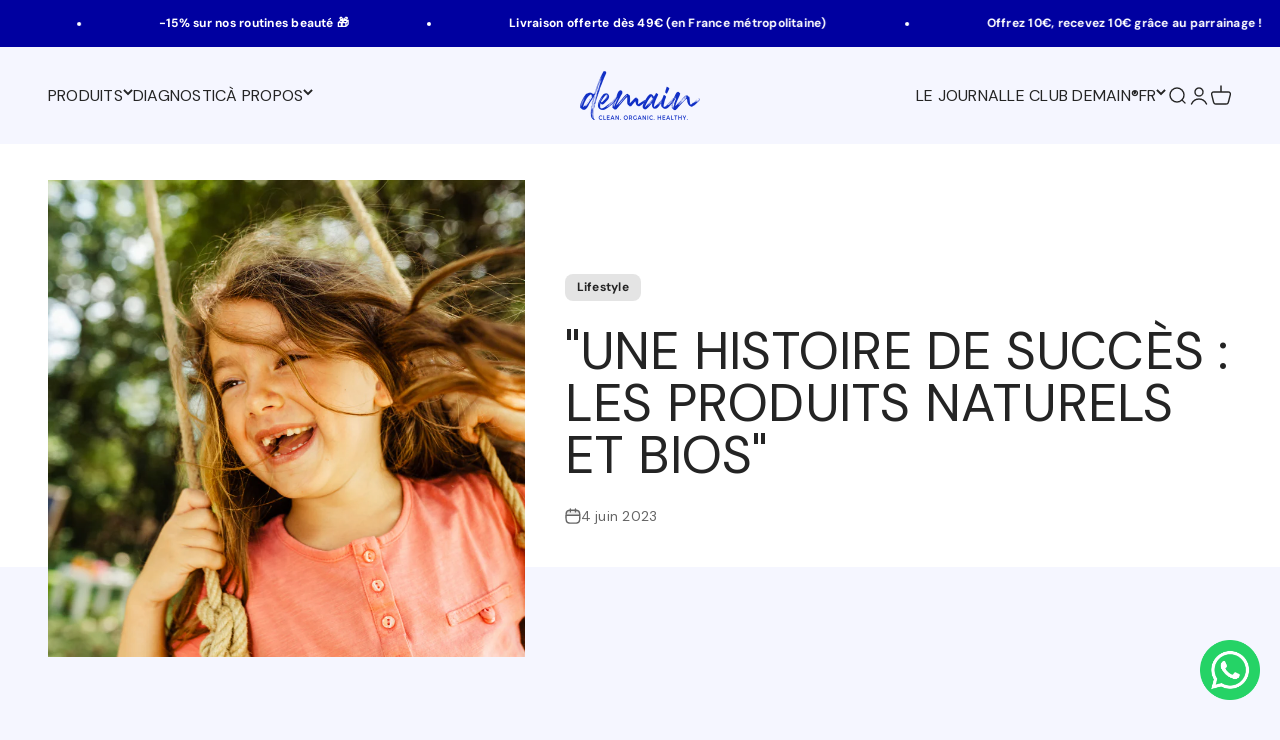

--- FILE ---
content_type: text/html; charset=utf-8
request_url: https://demainbeauty.com/blogs/blog/une-histoire-de-succes-comment-un-produit-naturel-et-bio-a-transforme-la-vie-de-lou-et-sa-famille
body_size: 47676
content:
<!doctype html>

<html lang="fr" dir="ltr">
  <head>
    <meta charset="utf-8">
    <meta name="viewport" content="width=device-width, initial-scale=1.0, height=device-height, minimum-scale=1.0, maximum-scale=1.0">
    <meta name="theme-color" content="#f5f6ff">

    <title>&quot;UNE HISTOIRE DE SUCCÈS : LES PRODUITS NATURELS ET BIOS&quot;</title><meta name="description" content="Vous pensez qu’un produit naturel et bio ne peut pas être efficace ? Et bien laissez-moi vous raconter l’histoire de Lou ! Lou a 11 ans et cela fait 4 ans qu’elle souffre d’eczéma.Dès qu’elle a une contrariété, ou un pic de stress, sa peau l’irrite et la brûle.Elle a mal et elle se gratte jusqu’au sang. Parfois, ces ir"><link rel="canonical" href="https://demainbeauty.com/blogs/blog/une-histoire-de-succes-comment-un-produit-naturel-et-bio-a-transforme-la-vie-de-lou-et-sa-famille"><link rel="shortcut icon" href="//demainbeauty.com/cdn/shop/files/Untitled-2.png?v=1672240519&width=96">
      <link rel="apple-touch-icon" href="//demainbeauty.com/cdn/shop/files/Untitled-2.png?v=1672240519&width=180"><!-- Google Tag Manager -->
    <script async crossorigin fetchpriority="high" src="/cdn/shopifycloud/importmap-polyfill/es-modules-shim.2.4.0.js"></script>
<script>(function(w,d,s,l,i){w[l]=w[l]||[];w[l].push({'gtm.start':
    new Date().getTime(),event:'gtm.js'});var f=d.getElementsByTagName(s)[0],
    j=d.createElement(s),dl=l!='dataLayer'?'&l='+l:'';j.async=true;j.src=
    'https://www.googletagmanager.com/gtm.js?id='+i+dl;f.parentNode.insertBefore(j,f);
    })(window,document,'script','dataLayer','GTM-NDWRRHJ6');</script>
    <!-- End Google Tag Manager --><link rel="preconnect" href="https://cdn.shopify.com">
    <link rel="preconnect" href="https://fonts.shopifycdn.com" crossorigin>
    <link rel="dns-prefetch" href="https://productreviews.shopifycdn.com"><link rel="preload" href="//demainbeauty.com/cdn/fonts/barlow/barlow_n5.a193a1990790eba0cc5cca569d23799830e90f07.woff2" as="font" type="font/woff2" crossorigin><link rel="preload" href="//demainbeauty.com/cdn/fonts/dm_sans/dmsans_n4.ec80bd4dd7e1a334c969c265873491ae56018d72.woff2" as="font" type="font/woff2" crossorigin><meta property="og:type" content="article">
  <meta property="og:title" content="&quot;UNE HISTOIRE DE SUCCÈS :  LES PRODUITS NATURELS ET BIOS&quot;"><meta property="og:image" content="http://demainbeauty.com/cdn/shop/articles/Visuels_Articles_blog_28.png?v=1685952765&width=2048">
  <meta property="og:image:secure_url" content="https://demainbeauty.com/cdn/shop/articles/Visuels_Articles_blog_28.png?v=1685952765&width=2048">
  <meta property="og:image:width" content="1080">
  <meta property="og:image:height" content="1080"><meta property="og:description" content="Vous pensez qu’un produit naturel et bio ne peut pas être efficace ? Et bien laissez-moi vous raconter l’histoire de Lou ! Lou a 11 ans et cela fait 4 ans qu’elle souffre d’eczéma.Dès qu’elle a une contrariété, ou un pic de stress, sa peau l’irrite et la brûle.Elle a mal et elle se gratte jusqu’au sang. Parfois, ces ir"><meta property="og:url" content="https://demainbeauty.com/blogs/blog/une-histoire-de-succes-comment-un-produit-naturel-et-bio-a-transforme-la-vie-de-lou-et-sa-famille">
<meta property="og:site_name" content="Demain Beauty"><meta name="twitter:card" content="summary"><meta name="twitter:title" content=""UNE HISTOIRE DE SUCCÈS :  LES PRODUITS NATURELS ET BIOS"">
  <meta name="twitter:description" content="Vous pensez qu’un produit naturel et bio ne peut pas être efficace ? Et bien laissez-moi vous raconter l’histoire de Lou ! Lou a 11 ans et cela fait 4 ans qu’elle souffre d’eczéma.Dès qu’elle a une contrariété, ou un pic de stress, sa peau l’irrite et la brûle.Elle a mal et elle se gratte jusqu’au sang. Parfois, ces irritations la réveillent même la nuit et troublent son sommeil.Cela l’empêche de se concentrer en classe. Elle commence même à perdre confiance en elle, car ses camarades lui font des remarques sur ces plaques rouges qui recouvrent en permanence le dessus de ses mains. Son papa Jérémy et sa femme sont désemparés. Ils en ont mal au ventre, de voir leur petite fille souffrir. Et souvent, ces crises gâchent les rares bons moments qu’ils peuvent passer ensemble le soir. Ils ont tout essayé et"><meta name="twitter:image" content="https://demainbeauty.com/cdn/shop/articles/Visuels_Articles_blog_28.png?crop=center&height=1200&v=1685952765&width=1200">
  <meta name="twitter:image:alt" content="&quot;UNE HISTOIRE DE SUCCÈS :  LES PRODUITS NATURELS ET BIOS&quot;"><script type="application/ld+json">{"@context":"http:\/\/schema.org\/","@id":"\/blogs\/blog\/une-histoire-de-succes-comment-un-produit-naturel-et-bio-a-transforme-la-vie-de-lou-et-sa-famille#article","@type":"Article","mainEntityOfPage":{"@type":"WebPage","@id":"https:\/\/demainbeauty.com\/blogs\/blog\/une-histoire-de-succes-comment-un-produit-naturel-et-bio-a-transforme-la-vie-de-lou-et-sa-famille"},"articleBody":"Vous pensez qu’un produit naturel et bio ne peut pas être efficace ? Et bien laissez-moi vous raconter l’histoire de Lou !\n\nLou a 11 ans et cela fait 4 ans qu’elle souffre d’eczéma.Dès qu’elle a une contrariété, ou un pic de stress, sa peau l’irrite et la brûle.Elle a mal et elle se gratte jusqu’au sang. Parfois, ces irritations la réveillent même la nuit et troublent son sommeil.Cela l’empêche de se concentrer en classe. Elle commence même à perdre confiance en elle, car ses camarades lui font des remarques sur ces plaques rouges qui recouvrent en permanence le dessus de ses mains. Son papa Jérémy et sa femme sont désemparés. Ils en ont mal au ventre, de voir leur petite fille souffrir. Et souvent, ces crises gâchent les rares bons moments qu’ils peuvent passer ensemble le soir.\nIls ont tout essayé et ont fini par trouver une crème dermatologique qui calme la douleur sur le moment, mais elle ne traite pas l’inflammation (les rougeurs). Et de la même manière que je ne voulais pas mettre de cosmétiques sur la peau de mes enfants de peur de les intoxiquer, cela les gênait d’appliquer au quotidien un produit contenant des ingrédients chimiques sur la peau de leur fille.\nJe rencontre par hasard Jeremy et lui fait part de retours fréquents que certains de mes clients me font après l’utilisation du Gel Nettoyant Go for Glow Demain® sur leur eczéma.  Je lui recommande de tester ce produit en masque sur la peau de Lou.  Et là, soulagement !  Dès le premier jour, les irritations disparaissent.  3 jours plus tard, l’inflammation a presque disparu !  Si bien que Lou arrête de l’utiliser :-)  Cela revient alors elle décide de devenir plus assidue :-)\nLa vie de Lou et de ses parents a changé. Tout ça grâce à un produit 100% d’origine naturelle et biologique, enrichi en prébiotiques, parabiotiques et postbiotiques. Sans effet secondaire ni recours à la chimie.\n Allier science et nature, la solution pour demain !\n","headline":"\"UNE HISTOIRE DE SUCCÈS :  LES PRODUITS NATURELS ET BIOS\"","description":"","image":"https:\/\/demainbeauty.com\/cdn\/shop\/articles\/Visuels_Articles_blog_28.png?v=1685952765\u0026width=1920","datePublished":"2023-05-25T12:27:09+02:00","dateModified":"2023-06-04T18:00:00+02:00","author":{"@type":"Person","name":"sandra GASMI CONSULTING"},"publisher":{"@type":"Organization","name":"Demain Beauty"}}</script><script type="application/ld+json">
  {
    "@context": "https://schema.org",
    "@type": "BreadcrumbList",
    "itemListElement": [{
        "@type": "ListItem",
        "position": 1,
        "name": "Accueil",
        "item": "https://demainbeauty.com"
      },{
            "@type": "ListItem",
            "position": 2,
            "name": "LE JOURNAL",
            "item": "https://demainbeauty.com/blogs/blog"
          }, {
            "@type": "ListItem",
            "position": 3,
            "name": "LE JOURNAL",
            "item": "https://demainbeauty.com/blogs/blog/une-histoire-de-succes-comment-un-produit-naturel-et-bio-a-transforme-la-vie-de-lou-et-sa-famille"
          }]
  }
</script><style>/* Typography (heading) */
  @font-face {
  font-family: Barlow;
  font-weight: 500;
  font-style: normal;
  font-display: fallback;
  src: url("//demainbeauty.com/cdn/fonts/barlow/barlow_n5.a193a1990790eba0cc5cca569d23799830e90f07.woff2") format("woff2"),
       url("//demainbeauty.com/cdn/fonts/barlow/barlow_n5.ae31c82169b1dc0715609b8cc6a610b917808358.woff") format("woff");
}

@font-face {
  font-family: Barlow;
  font-weight: 500;
  font-style: italic;
  font-display: fallback;
  src: url("//demainbeauty.com/cdn/fonts/barlow/barlow_i5.714d58286997b65cd479af615cfa9bb0a117a573.woff2") format("woff2"),
       url("//demainbeauty.com/cdn/fonts/barlow/barlow_i5.0120f77e6447d3b5df4bbec8ad8c2d029d87fb21.woff") format("woff");
}

/* Typography (body) */
  @font-face {
  font-family: "DM Sans";
  font-weight: 400;
  font-style: normal;
  font-display: fallback;
  src: url("//demainbeauty.com/cdn/fonts/dm_sans/dmsans_n4.ec80bd4dd7e1a334c969c265873491ae56018d72.woff2") format("woff2"),
       url("//demainbeauty.com/cdn/fonts/dm_sans/dmsans_n4.87bdd914d8a61247b911147ae68e754d695c58a6.woff") format("woff");
}

@font-face {
  font-family: "DM Sans";
  font-weight: 400;
  font-style: italic;
  font-display: fallback;
  src: url("//demainbeauty.com/cdn/fonts/dm_sans/dmsans_i4.b8fe05e69ee95d5a53155c346957d8cbf5081c1a.woff2") format("woff2"),
       url("//demainbeauty.com/cdn/fonts/dm_sans/dmsans_i4.403fe28ee2ea63e142575c0aa47684d65f8c23a0.woff") format("woff");
}

@font-face {
  font-family: "DM Sans";
  font-weight: 700;
  font-style: normal;
  font-display: fallback;
  src: url("//demainbeauty.com/cdn/fonts/dm_sans/dmsans_n7.97e21d81502002291ea1de8aefb79170c6946ce5.woff2") format("woff2"),
       url("//demainbeauty.com/cdn/fonts/dm_sans/dmsans_n7.af5c214f5116410ca1d53a2090665620e78e2e1b.woff") format("woff");
}

@font-face {
  font-family: "DM Sans";
  font-weight: 700;
  font-style: italic;
  font-display: fallback;
  src: url("//demainbeauty.com/cdn/fonts/dm_sans/dmsans_i7.52b57f7d7342eb7255084623d98ab83fd96e7f9b.woff2") format("woff2"),
       url("//demainbeauty.com/cdn/fonts/dm_sans/dmsans_i7.d5e14ef18a1d4a8ce78a4187580b4eb1759c2eda.woff") format("woff");
}

:root {
    /**
     * ---------------------------------------------------------------------
     * SPACING VARIABLES
     *
     * We are using a spacing inspired from frameworks like Tailwind CSS.
     * ---------------------------------------------------------------------
     */
    --spacing-0-5: 0.125rem; /* 2px */
    --spacing-1: 0.25rem; /* 4px */
    --spacing-1-5: 0.375rem; /* 6px */
    --spacing-2: 0.5rem; /* 8px */
    --spacing-2-5: 0.625rem; /* 10px */
    --spacing-3: 0.75rem; /* 12px */
    --spacing-3-5: 0.875rem; /* 14px */
    --spacing-4: 1rem; /* 16px */
    --spacing-4-5: 1.125rem; /* 18px */
    --spacing-5: 1.25rem; /* 20px */
    --spacing-5-5: 1.375rem; /* 22px */
    --spacing-6: 1.5rem; /* 24px */
    --spacing-6-5: 1.625rem; /* 26px */
    --spacing-7: 1.75rem; /* 28px */
    --spacing-7-5: 1.875rem; /* 30px */
    --spacing-8: 2rem; /* 32px */
    --spacing-8-5: 2.125rem; /* 34px */
    --spacing-9: 2.25rem; /* 36px */
    --spacing-9-5: 2.375rem; /* 38px */
    --spacing-10: 2.5rem; /* 40px */
    --spacing-11: 2.75rem; /* 44px */
    --spacing-12: 3rem; /* 48px */
    --spacing-14: 3.5rem; /* 56px */
    --spacing-16: 4rem; /* 64px */
    --spacing-18: 4.5rem; /* 72px */
    --spacing-20: 5rem; /* 80px */
    --spacing-24: 6rem; /* 96px */
    --spacing-28: 7rem; /* 112px */
    --spacing-32: 8rem; /* 128px */
    --spacing-36: 9rem; /* 144px */
    --spacing-40: 10rem; /* 160px */
    --spacing-44: 11rem; /* 176px */
    --spacing-48: 12rem; /* 192px */
    --spacing-52: 13rem; /* 208px */
    --spacing-56: 14rem; /* 224px */
    --spacing-60: 15rem; /* 240px */
    --spacing-64: 16rem; /* 256px */
    --spacing-72: 18rem; /* 288px */
    --spacing-80: 20rem; /* 320px */
    --spacing-96: 24rem; /* 384px */

    /* Container */
    --container-max-width: 1480px;
    --container-narrow-max-width: 1230px;
    --container-gutter: var(--spacing-5);
    --section-outer-spacing-block: var(--spacing-12);
    --section-inner-max-spacing-block: var(--spacing-10);
    --section-inner-spacing-inline: var(--container-gutter);
    --section-stack-spacing-block: var(--spacing-8);

    /* Grid gutter */
    --grid-gutter: var(--spacing-5);

    /* Product list settings */
    --product-list-row-gap: var(--spacing-8);
    --product-list-column-gap: var(--grid-gutter);

    /* Form settings */
    --input-gap: var(--spacing-2);
    --input-height: 2.625rem;
    --input-padding-inline: var(--spacing-4);

    /* Other sizes */
    --sticky-area-height: calc(var(--sticky-announcement-bar-enabled, 0) * var(--announcement-bar-height, 0px) + var(--sticky-header-enabled, 0) * var(--header-height, 0px));

    /* RTL support */
    --transform-logical-flip: 1;
    --transform-origin-start: left;
    --transform-origin-end: right;

    /**
     * ---------------------------------------------------------------------
     * TYPOGRAPHY
     * ---------------------------------------------------------------------
     */

    /* Font properties */
    --heading-font-family: Barlow, sans-serif;
    --heading-font-weight: 700;
    --heading-font-style: normal;
    --heading-text-transform: uppercase;
    --heading-letter-spacing: 0.03em;
    --text-font-family: "DM Sans", sans-serif;
    --text-font-weight: 400;
    --text-font-style: normal;
    --text-letter-spacing: 0.015em;

    /* Font sizes */
    --text-h0: 2.5rem;
    --text-h1: 1.75rem;
    --text-h2: 1.5rem;
    --text-h3: 1.375rem;
    --text-h4: 1.125rem;
    --text-h5: 1.125rem;
    --text-h6: 1rem;
    --text-xs: 0.6875rem;
    --text-sm: 0.75rem;
    --text-base: 0.875rem;
    --text-lg: 1.125rem;
    --text-xl: 1.1875rem;
    --text-xxl: 1.5rem;

    /**
     * ---------------------------------------------------------------------
     * COLORS
     * ---------------------------------------------------------------------
     */

    /* Color settings */--accent: 0 0 160;
    --text-primary: 36 36 36;
    --background-primary: 245 246 255;
    --dialog-background: 255 255 255;
    --border-color: var(--text-color, var(--text-primary)) / 0.12;

    /* Button colors */
    --button-background-primary: 0 0 160;
    --button-text-primary: 255 255 255;
    --button-background-secondary: 0 0 160;
    --button-text-secondary: 255 255 255;

    /* Status colors */
    --success-background: 224 244 232;
    --success-text: 0 163 65;
    --warning-background: 255 246 233;
    --warning-text: 255 183 74;
    --error-background: 254 231 231;
    --error-text: 248 58 58;

    /* Product colors */
    --on-sale-text: 0 0 0;
    --on-sale-badge-background: 0 0 0;
    --on-sale-badge-text: 255 255 255;
    --sold-out-badge-background: 36 36 36;
    --sold-out-badge-text: 255 255 255;
    --primary-badge-background: 0 0 160;
    --primary-badge-text: 255 255 255;
    --star-color: 255 183 74;
    --product-card-background: 255 255 255;
    --product-card-text: 36 36 36;

    /* Header colors */
    --header-background: 245 246 255;
    --header-text: 36 36 36;

    /* Footer colors */
    --footer-background: 0 0 160;
    --footer-text: 255 255 255;

    /* Rounded variables (used for border radius) */
    --rounded-xs: 0.25rem;
    --rounded-sm: 0.125rem;
    --rounded: 0.25rem;
    --rounded-lg: 0.5rem;
    --rounded-full: 9999px;

    --rounded-button: 0.5rem;
    --rounded-input: 0.5rem;

    /* Box shadow */
    --shadow-sm: 0 2px 8px rgb(var(--text-primary) / 0.1);
    --shadow: 0 5px 15px rgb(var(--text-primary) / 0.1);
    --shadow-md: 0 5px 30px rgb(var(--text-primary) / 0.1);
    --shadow-block: 0px 18px 50px rgb(var(--text-primary) / 0.1);

    /**
     * ---------------------------------------------------------------------
     * OTHER
     * ---------------------------------------------------------------------
     */

    --stagger-products-reveal-opacity: 0;
    --cursor-close-svg-url: url(//demainbeauty.com/cdn/shop/t/65/assets/cursor-close.svg?v=147174565022153725511762408145);
    --cursor-zoom-in-svg-url: url(//demainbeauty.com/cdn/shop/t/65/assets/cursor-zoom-in.svg?v=154953035094101115921762408145);
    --cursor-zoom-out-svg-url: url(//demainbeauty.com/cdn/shop/t/65/assets/cursor-zoom-out.svg?v=16155520337305705181762408145);
    --checkmark-svg-url: url(//demainbeauty.com/cdn/shop/t/65/assets/checkmark.svg?v=77552481021870063511762408145);
  }

  [dir="rtl"]:root {
    /* RTL support */
    --transform-logical-flip: -1;
    --transform-origin-start: right;
    --transform-origin-end: left;
  }

  @media screen and (min-width: 700px) {
    :root {
      /* Typography (font size) */
      --text-h0: 3.25rem;
      --text-h1: 2.25rem;
      --text-h2: 1.75rem;
      --text-h3: 1.625rem;
      --text-h4: 1.25rem;
      --text-h5: 1.25rem;
      --text-h6: 1.125rem;

      --text-xs: 0.75rem;
      --text-sm: 0.875rem;
      --text-base: 1.0rem;
      --text-lg: 1.25rem;
      --text-xl: 1.3125rem;
      --text-xxl: 1.625rem;

      /* Spacing */
      --container-gutter: 2rem;
      --section-outer-spacing-block: var(--spacing-16);
      --section-inner-max-spacing-block: var(--spacing-12);
      --section-inner-spacing-inline: var(--spacing-12);
      --section-stack-spacing-block: var(--spacing-12);

      /* Grid gutter */
      --grid-gutter: var(--spacing-6);

      /* Product list settings */
      --product-list-row-gap: var(--spacing-12);

      /* Form settings */
      --input-gap: 1rem;
      --input-height: 3.125rem;
      --input-padding-inline: var(--spacing-5);
    }
  }

  @media screen and (min-width: 1000px) {
    :root {
      /* Spacing settings */
      --container-gutter: var(--spacing-12);
      --section-outer-spacing-block: var(--spacing-18);
      --section-inner-max-spacing-block: var(--spacing-16);
      --section-inner-spacing-inline: var(--spacing-16);
      --section-stack-spacing-block: var(--spacing-12);
    }
  }

  @media screen and (min-width: 1150px) {
    :root {
      /* Spacing settings */
      --container-gutter: var(--spacing-12);
      --section-outer-spacing-block: var(--spacing-20);
      --section-inner-max-spacing-block: var(--spacing-16);
      --section-inner-spacing-inline: var(--spacing-16);
      --section-stack-spacing-block: var(--spacing-12);
    }
  }

  @media screen and (min-width: 1400px) {
    :root {
      /* Typography (font size) */
      --text-h0: 4rem;
      --text-h1: 3rem;
      --text-h2: 2.5rem;
      --text-h3: 1.75rem;
      --text-h4: 1.5rem;
      --text-h5: 1.25rem;
      --text-h6: 1.25rem;

      --section-outer-spacing-block: var(--spacing-24);
      --section-inner-max-spacing-block: var(--spacing-18);
      --section-inner-spacing-inline: var(--spacing-18);
    }
  }

  @media screen and (min-width: 1600px) {
    :root {
      --section-outer-spacing-block: var(--spacing-24);
      --section-inner-max-spacing-block: var(--spacing-20);
      --section-inner-spacing-inline: var(--spacing-20);
    }
  }

  /**
   * ---------------------------------------------------------------------
   * LIQUID DEPENDANT CSS
   *
   * Our main CSS is Liquid free, but some very specific features depend on
   * theme settings, so we have them here
   * ---------------------------------------------------------------------
   */@media screen and (pointer: fine) {
        .button:not([disabled]):hover, .btn:not([disabled]):hover, .shopify-payment-button__button--unbranded:not([disabled]):hover {
          --button-background-opacity: 0.85;
        }

        .button--subdued:not([disabled]):hover {
          --button-background: var(--text-color) / .05 !important;
        }
      }</style><script>
  // This allows to expose several variables to the global scope, to be used in scripts
  window.themeVariables = {
    settings: {
      showPageTransition: false,
      staggerProductsApparition: true,
      reduceDrawerAnimation: false,
      reduceMenuAnimation: false,
      headingApparition: "split_fade",
      pageType: "article",
      moneyFormat: "{{amount_with_comma_separator}}€",
      moneyWithCurrencyFormat: "€{{amount_with_comma_separator}} EUR",
      currencyCodeEnabled: false,
      cartType: "drawer",
      showDiscount: false,
      discountMode: "saving",
      pageBackground: "#f5f6ff",
      textColor: "#242424"
    },

    strings: {
      accessibilityClose: "Fermer",
      accessibilityNext: "Suivant",
      accessibilityPrevious: "Précédent",
      closeGallery: "Fermer la galerie",
      zoomGallery: "Zoomer sur l\u0026#39;image",
      errorGallery: "L\u0026#39;image ne peut pas etre chargée",
      searchNoResults: "Aucun résultat ne correspond à votre recherche.",
      addOrderNote: "Ajouter une note",
      editOrderNote: "Modifier la note",
      shippingEstimatorNoResults: "Nous ne livrons pas à votre adresse.",
      shippingEstimatorOneResult: "Il y a un résultat pour votre adresse :",
      shippingEstimatorMultipleResults: "Il y a plusieurs résultats pour votre adresse :",
      shippingEstimatorError: "Impossible d\u0026#39;estimer les frais de livraison :"
    },

    breakpoints: {
      'sm': 'screen and (min-width: 700px)',
      'md': 'screen and (min-width: 1000px)',
      'lg': 'screen and (min-width: 1150px)',
      'xl': 'screen and (min-width: 1400px)',

      'sm-max': 'screen and (max-width: 699px)',
      'md-max': 'screen and (max-width: 999px)',
      'lg-max': 'screen and (max-width: 1149px)',
      'xl-max': 'screen and (max-width: 1399px)'
    }
  };// For detecting native share
  document.documentElement.classList.add(`native-share--${navigator.share ? 'enabled' : 'disabled'}`);</script><script>
      if (!(HTMLScriptElement.supports && HTMLScriptElement.supports('importmap'))) {
        const importMapPolyfill = document.createElement('script');
        importMapPolyfill.async = true;
        importMapPolyfill.src = "//demainbeauty.com/cdn/shop/t/65/assets/es-module-shims.min.js?v=140375185335194536761762408145";

        document.head.appendChild(importMapPolyfill);
      }
    </script>

    <script type="importmap">{
        "imports": {
          "vendor": "//demainbeauty.com/cdn/shop/t/65/assets/vendor.min.js?v=162910149792179071561762408145",
          "theme": "//demainbeauty.com/cdn/shop/t/65/assets/theme.js?v=54323670267813603431762408145",
          "photoswipe": "//demainbeauty.com/cdn/shop/t/65/assets/photoswipe.min.js?v=13374349288281597431762408145"
        }
      }
    </script>

    <script type="module" src="//demainbeauty.com/cdn/shop/t/65/assets/vendor.min.js?v=162910149792179071561762408145"></script>
    <script type="module" src="//demainbeauty.com/cdn/shop/t/65/assets/theme.js?v=54323670267813603431762408145"></script>

    <script>window.performance && window.performance.mark && window.performance.mark('shopify.content_for_header.start');</script><meta name="google-site-verification" content="f8XUW0-qafJaR3DN_O0e2X0NLpDs_0s-Fw4tgRGKc_Q">
<meta id="shopify-digital-wallet" name="shopify-digital-wallet" content="/65494319352/digital_wallets/dialog">
<meta name="shopify-checkout-api-token" content="6f30e5b7122539200492a7eaa7a5686d">
<meta id="in-context-paypal-metadata" data-shop-id="65494319352" data-venmo-supported="false" data-environment="production" data-locale="fr_FR" data-paypal-v4="true" data-currency="EUR">
<link rel="alternate" type="application/atom+xml" title="Feed" href="/blogs/blog.atom" />
<link rel="alternate" hreflang="x-default" href="https://demainbeauty.com/blogs/blog/une-histoire-de-succes-comment-un-produit-naturel-et-bio-a-transforme-la-vie-de-lou-et-sa-famille">
<link rel="alternate" hreflang="fr" href="https://demainbeauty.com/blogs/blog/une-histoire-de-succes-comment-un-produit-naturel-et-bio-a-transforme-la-vie-de-lou-et-sa-famille">
<link rel="alternate" hreflang="en" href="https://demainbeauty.com/en/blogs/blog/une-histoire-de-succes-comment-un-produit-naturel-et-bio-a-transforme-la-vie-de-lou-et-sa-famille">
<script async="async" src="/checkouts/internal/preloads.js?locale=fr-FR"></script>
<script id="apple-pay-shop-capabilities" type="application/json">{"shopId":65494319352,"countryCode":"FR","currencyCode":"EUR","merchantCapabilities":["supports3DS"],"merchantId":"gid:\/\/shopify\/Shop\/65494319352","merchantName":"Demain Beauty","requiredBillingContactFields":["postalAddress","email","phone"],"requiredShippingContactFields":["postalAddress","email","phone"],"shippingType":"shipping","supportedNetworks":["visa","masterCard","amex","maestro"],"total":{"type":"pending","label":"Demain Beauty","amount":"1.00"},"shopifyPaymentsEnabled":true,"supportsSubscriptions":true}</script>
<script id="shopify-features" type="application/json">{"accessToken":"6f30e5b7122539200492a7eaa7a5686d","betas":["rich-media-storefront-analytics"],"domain":"demainbeauty.com","predictiveSearch":true,"shopId":65494319352,"locale":"fr"}</script>
<script>var Shopify = Shopify || {};
Shopify.shop = "sandra-3497.myshopify.com";
Shopify.locale = "fr";
Shopify.currency = {"active":"EUR","rate":"1.0"};
Shopify.country = "FR";
Shopify.theme = {"name":"[RECETTE] Impact - Novembre 2025","id":188926230865,"schema_name":"Impact","schema_version":"6.2.0","theme_store_id":1190,"role":"main"};
Shopify.theme.handle = "null";
Shopify.theme.style = {"id":null,"handle":null};
Shopify.cdnHost = "demainbeauty.com/cdn";
Shopify.routes = Shopify.routes || {};
Shopify.routes.root = "/";</script>
<script type="module">!function(o){(o.Shopify=o.Shopify||{}).modules=!0}(window);</script>
<script>!function(o){function n(){var o=[];function n(){o.push(Array.prototype.slice.apply(arguments))}return n.q=o,n}var t=o.Shopify=o.Shopify||{};t.loadFeatures=n(),t.autoloadFeatures=n()}(window);</script>
<script id="shop-js-analytics" type="application/json">{"pageType":"article"}</script>
<script defer="defer" async type="module" src="//demainbeauty.com/cdn/shopifycloud/shop-js/modules/v2/client.init-shop-cart-sync_BcDpqI9l.fr.esm.js"></script>
<script defer="defer" async type="module" src="//demainbeauty.com/cdn/shopifycloud/shop-js/modules/v2/chunk.common_a1Rf5Dlz.esm.js"></script>
<script defer="defer" async type="module" src="//demainbeauty.com/cdn/shopifycloud/shop-js/modules/v2/chunk.modal_Djra7sW9.esm.js"></script>
<script type="module">
  await import("//demainbeauty.com/cdn/shopifycloud/shop-js/modules/v2/client.init-shop-cart-sync_BcDpqI9l.fr.esm.js");
await import("//demainbeauty.com/cdn/shopifycloud/shop-js/modules/v2/chunk.common_a1Rf5Dlz.esm.js");
await import("//demainbeauty.com/cdn/shopifycloud/shop-js/modules/v2/chunk.modal_Djra7sW9.esm.js");

  window.Shopify.SignInWithShop?.initShopCartSync?.({"fedCMEnabled":true,"windoidEnabled":true});

</script>
<script>(function() {
  var isLoaded = false;
  function asyncLoad() {
    if (isLoaded) return;
    isLoaded = true;
    var urls = ["https:\/\/d1564fddzjmdj5.cloudfront.net\/initializercolissimo.js?app_name=happycolissimo\u0026cloud=d1564fddzjmdj5.cloudfront.net\u0026shop=sandra-3497.myshopify.com","https:\/\/d23dclunsivw3h.cloudfront.net\/redirect-app.js?shop=sandra-3497.myshopify.com","https:\/\/storage.googleapis.com\/staticprod\/installed.js?shop=sandra-3497.myshopify.com","https:\/\/storage.googleapis.com\/staticprod\/installed.js?shop=sandra-3497.myshopify.com","https:\/\/storage.googleapis.com\/staticprod\/installed.js?shop=sandra-3497.myshopify.com","https:\/\/storage.googleapis.com\/staticprod\/installed.js?shop=sandra-3497.myshopify.com","https:\/\/storage.googleapis.com\/staticprod\/installed.js?shop=sandra-3497.myshopify.com","https:\/\/storage.googleapis.com\/staticprod\/installed.js?shop=sandra-3497.myshopify.com","https:\/\/storage.googleapis.com\/staticprod\/installed.js?shop=sandra-3497.myshopify.com","https:\/\/cdn-app.sealsubscriptions.com\/shopify\/public\/js\/sealsubscriptions.js?shop=sandra-3497.myshopify.com","https:\/\/storage.googleapis.com\/staticprod\/installed.js?shop=sandra-3497.myshopify.com","https:\/\/storage.googleapis.com\/staticprod\/installed.js?shop=sandra-3497.myshopify.com","https:\/\/static.klaviyo.com\/onsite\/js\/TT3eU4\/klaviyo.js?company_id=TT3eU4\u0026shop=sandra-3497.myshopify.com","https:\/\/cdn.nfcube.com\/instafeed-27b6b22e02f36f6fde14dc75d0d2359e.js?shop=sandra-3497.myshopify.com","https:\/\/storage.googleapis.com\/staticprod\/installed.js?shop=sandra-3497.myshopify.com","https:\/\/storage.googleapis.com\/staticprod\/installed.js?shop=sandra-3497.myshopify.com","https:\/\/storage.googleapis.com\/staticprod\/installed.js?shop=sandra-3497.myshopify.com","https:\/\/storage.googleapis.com\/quanticfyscripts01\/quantag\/script.js?shop=sandra-3497.myshopify.com","https:\/\/storage.googleapis.com\/staticprod\/installed.js?shop=sandra-3497.myshopify.com","https:\/\/admin.revenuehunt.com\/embed.js?shop=sandra-3497.myshopify.com","https:\/\/storage.googleapis.com\/staticprod\/installed.js?shop=sandra-3497.myshopify.com","https:\/\/storage.googleapis.com\/staticprod\/installed.js?shop=sandra-3497.myshopify.com","https:\/\/assets.loyoly.io\/public\/scripts\/shopify-account-top.js?shop=sandra-3497.myshopify.com","https:\/\/storage.googleapis.com\/staticprod\/installed.js?shop=sandra-3497.myshopify.com","https:\/\/assets.loyoly.io\/public\/scripts\/referral.js?shop=sandra-3497.myshopify.com"];
    for (var i = 0; i < urls.length; i++) {
      var s = document.createElement('script');
      s.type = 'text/javascript';
      s.async = true;
      s.src = urls[i];
      var x = document.getElementsByTagName('script')[0];
      x.parentNode.insertBefore(s, x);
    }
  };
  if(window.attachEvent) {
    window.attachEvent('onload', asyncLoad);
  } else {
    window.addEventListener('load', asyncLoad, false);
  }
})();</script>
<script id="__st">var __st={"a":65494319352,"offset":3600,"reqid":"153b0259-82f9-4c87-86d9-d8415642356b-1769420837","pageurl":"demainbeauty.com\/blogs\/blog\/une-histoire-de-succes-comment-un-produit-naturel-et-bio-a-transforme-la-vie-de-lou-et-sa-famille","s":"articles-605967155537","u":"65a6a55e0ccc","p":"article","rtyp":"article","rid":605967155537};</script>
<script>window.ShopifyPaypalV4VisibilityTracking = true;</script>
<script id="captcha-bootstrap">!function(){'use strict';const t='contact',e='account',n='new_comment',o=[[t,t],['blogs',n],['comments',n],[t,'customer']],c=[[e,'customer_login'],[e,'guest_login'],[e,'recover_customer_password'],[e,'create_customer']],r=t=>t.map((([t,e])=>`form[action*='/${t}']:not([data-nocaptcha='true']) input[name='form_type'][value='${e}']`)).join(','),a=t=>()=>t?[...document.querySelectorAll(t)].map((t=>t.form)):[];function s(){const t=[...o],e=r(t);return a(e)}const i='password',u='form_key',d=['recaptcha-v3-token','g-recaptcha-response','h-captcha-response',i],f=()=>{try{return window.sessionStorage}catch{return}},m='__shopify_v',_=t=>t.elements[u];function p(t,e,n=!1){try{const o=window.sessionStorage,c=JSON.parse(o.getItem(e)),{data:r}=function(t){const{data:e,action:n}=t;return t[m]||n?{data:e,action:n}:{data:t,action:n}}(c);for(const[e,n]of Object.entries(r))t.elements[e]&&(t.elements[e].value=n);n&&o.removeItem(e)}catch(o){console.error('form repopulation failed',{error:o})}}const l='form_type',E='cptcha';function T(t){t.dataset[E]=!0}const w=window,h=w.document,L='Shopify',v='ce_forms',y='captcha';let A=!1;((t,e)=>{const n=(g='f06e6c50-85a8-45c8-87d0-21a2b65856fe',I='https://cdn.shopify.com/shopifycloud/storefront-forms-hcaptcha/ce_storefront_forms_captcha_hcaptcha.v1.5.2.iife.js',D={infoText:'Protégé par hCaptcha',privacyText:'Confidentialité',termsText:'Conditions'},(t,e,n)=>{const o=w[L][v],c=o.bindForm;if(c)return c(t,g,e,D).then(n);var r;o.q.push([[t,g,e,D],n]),r=I,A||(h.body.append(Object.assign(h.createElement('script'),{id:'captcha-provider',async:!0,src:r})),A=!0)});var g,I,D;w[L]=w[L]||{},w[L][v]=w[L][v]||{},w[L][v].q=[],w[L][y]=w[L][y]||{},w[L][y].protect=function(t,e){n(t,void 0,e),T(t)},Object.freeze(w[L][y]),function(t,e,n,w,h,L){const[v,y,A,g]=function(t,e,n){const i=e?o:[],u=t?c:[],d=[...i,...u],f=r(d),m=r(i),_=r(d.filter((([t,e])=>n.includes(e))));return[a(f),a(m),a(_),s()]}(w,h,L),I=t=>{const e=t.target;return e instanceof HTMLFormElement?e:e&&e.form},D=t=>v().includes(t);t.addEventListener('submit',(t=>{const e=I(t);if(!e)return;const n=D(e)&&!e.dataset.hcaptchaBound&&!e.dataset.recaptchaBound,o=_(e),c=g().includes(e)&&(!o||!o.value);(n||c)&&t.preventDefault(),c&&!n&&(function(t){try{if(!f())return;!function(t){const e=f();if(!e)return;const n=_(t);if(!n)return;const o=n.value;o&&e.removeItem(o)}(t);const e=Array.from(Array(32),(()=>Math.random().toString(36)[2])).join('');!function(t,e){_(t)||t.append(Object.assign(document.createElement('input'),{type:'hidden',name:u})),t.elements[u].value=e}(t,e),function(t,e){const n=f();if(!n)return;const o=[...t.querySelectorAll(`input[type='${i}']`)].map((({name:t})=>t)),c=[...d,...o],r={};for(const[a,s]of new FormData(t).entries())c.includes(a)||(r[a]=s);n.setItem(e,JSON.stringify({[m]:1,action:t.action,data:r}))}(t,e)}catch(e){console.error('failed to persist form',e)}}(e),e.submit())}));const S=(t,e)=>{t&&!t.dataset[E]&&(n(t,e.some((e=>e===t))),T(t))};for(const o of['focusin','change'])t.addEventListener(o,(t=>{const e=I(t);D(e)&&S(e,y())}));const B=e.get('form_key'),M=e.get(l),P=B&&M;t.addEventListener('DOMContentLoaded',(()=>{const t=y();if(P)for(const e of t)e.elements[l].value===M&&p(e,B);[...new Set([...A(),...v().filter((t=>'true'===t.dataset.shopifyCaptcha))])].forEach((e=>S(e,t)))}))}(h,new URLSearchParams(w.location.search),n,t,e,['guest_login'])})(!0,!0)}();</script>
<script integrity="sha256-4kQ18oKyAcykRKYeNunJcIwy7WH5gtpwJnB7kiuLZ1E=" data-source-attribution="shopify.loadfeatures" defer="defer" src="//demainbeauty.com/cdn/shopifycloud/storefront/assets/storefront/load_feature-a0a9edcb.js" crossorigin="anonymous"></script>
<script data-source-attribution="shopify.dynamic_checkout.dynamic.init">var Shopify=Shopify||{};Shopify.PaymentButton=Shopify.PaymentButton||{isStorefrontPortableWallets:!0,init:function(){window.Shopify.PaymentButton.init=function(){};var t=document.createElement("script");t.src="https://demainbeauty.com/cdn/shopifycloud/portable-wallets/latest/portable-wallets.fr.js",t.type="module",document.head.appendChild(t)}};
</script>
<script data-source-attribution="shopify.dynamic_checkout.buyer_consent">
  function portableWalletsHideBuyerConsent(e){var t=document.getElementById("shopify-buyer-consent"),n=document.getElementById("shopify-subscription-policy-button");t&&n&&(t.classList.add("hidden"),t.setAttribute("aria-hidden","true"),n.removeEventListener("click",e))}function portableWalletsShowBuyerConsent(e){var t=document.getElementById("shopify-buyer-consent"),n=document.getElementById("shopify-subscription-policy-button");t&&n&&(t.classList.remove("hidden"),t.removeAttribute("aria-hidden"),n.addEventListener("click",e))}window.Shopify?.PaymentButton&&(window.Shopify.PaymentButton.hideBuyerConsent=portableWalletsHideBuyerConsent,window.Shopify.PaymentButton.showBuyerConsent=portableWalletsShowBuyerConsent);
</script>
<script data-source-attribution="shopify.dynamic_checkout.cart.bootstrap">document.addEventListener("DOMContentLoaded",(function(){function t(){return document.querySelector("shopify-accelerated-checkout-cart, shopify-accelerated-checkout")}if(t())Shopify.PaymentButton.init();else{new MutationObserver((function(e,n){t()&&(Shopify.PaymentButton.init(),n.disconnect())})).observe(document.body,{childList:!0,subtree:!0})}}));
</script>
<script id='scb4127' type='text/javascript' async='' src='https://demainbeauty.com/cdn/shopifycloud/privacy-banner/storefront-banner.js'></script><link id="shopify-accelerated-checkout-styles" rel="stylesheet" media="screen" href="https://demainbeauty.com/cdn/shopifycloud/portable-wallets/latest/accelerated-checkout-backwards-compat.css" crossorigin="anonymous">
<style id="shopify-accelerated-checkout-cart">
        #shopify-buyer-consent {
  margin-top: 1em;
  display: inline-block;
  width: 100%;
}

#shopify-buyer-consent.hidden {
  display: none;
}

#shopify-subscription-policy-button {
  background: none;
  border: none;
  padding: 0;
  text-decoration: underline;
  font-size: inherit;
  cursor: pointer;
}

#shopify-subscription-policy-button::before {
  box-shadow: none;
}

      </style>

<script>window.performance && window.performance.mark && window.performance.mark('shopify.content_for_header.end');</script>
<link href="//demainbeauty.com/cdn/shop/t/65/assets/theme.css?v=109470680994702416291767867709" rel="stylesheet" type="text/css" media="all" /><link href="//demainbeauty.com/cdn/shop/t/65/assets/zerance.css?v=154831421643036798911762408145" rel="stylesheet" type="text/css" media="all" /><!-- Hotjar Tracking Code  -->
<script>
    (function(h,o,t,j,a,r){
        h.hj=h.hj||function(){(h.hj.q=h.hj.q||[]).push(arguments)};
        h._hjSettings={hjid:5337879,hjsv:6};
        a=o.getElementsByTagName('head')[0];
        r=o.createElement('script');r.async=1;
        r.src=t+h._hjSettings.hjid+j+h._hjSettings.hjsv;
        a.appendChild(r);
    })(window,document,'https://static.hotjar.com/c/hotjar-','.js?sv=');
</script>

    <link href="//demainbeauty.com/cdn/shop/t/65/assets/wiremo-styles.css?v=41805574280491433191762408316" rel="stylesheet" type="text/css" media="all" />

  <!-- BEGIN app block: shopify://apps/quanticside/blocks/qtag_embed/9262f4f3-d8c0-43ee-99cc-d7b8107e0e46 -->
<!-- END app block --><!-- BEGIN app block: shopify://apps/qtrack/blocks/qtag_embed/e18660d6-6417-45cf-83bd-610b90a03900 -->
<!-- END app block --><!-- BEGIN app block: shopify://apps/loyoly/blocks/international/f8398f67-b476-4b74-89b8-cb199b7011c9 -->
<script>
  // Set the current lang
  window.loyoly_lang_code = 'fr'
  // Set the convert rate
  window.loyoly_convert_rate = window.Shopify.currency.rate
  // Set the current money code
  window.loyoly_money_code = 'EUR'
  // Localized suffix
  window.loyoly_lang_suffix = '/'


</script>


<!-- END app block --><!-- BEGIN app block: shopify://apps/klaviyo-email-marketing-sms/blocks/klaviyo-onsite-embed/2632fe16-c075-4321-a88b-50b567f42507 -->












  <script async src="https://static.klaviyo.com/onsite/js/TT3eU4/klaviyo.js?company_id=TT3eU4"></script>
  <script>!function(){if(!window.klaviyo){window._klOnsite=window._klOnsite||[];try{window.klaviyo=new Proxy({},{get:function(n,i){return"push"===i?function(){var n;(n=window._klOnsite).push.apply(n,arguments)}:function(){for(var n=arguments.length,o=new Array(n),w=0;w<n;w++)o[w]=arguments[w];var t="function"==typeof o[o.length-1]?o.pop():void 0,e=new Promise((function(n){window._klOnsite.push([i].concat(o,[function(i){t&&t(i),n(i)}]))}));return e}}})}catch(n){window.klaviyo=window.klaviyo||[],window.klaviyo.push=function(){var n;(n=window._klOnsite).push.apply(n,arguments)}}}}();</script>

  




  <script>
    window.klaviyoReviewsProductDesignMode = false
  </script>







<!-- END app block --><!-- BEGIN app block: shopify://apps/eg-auto-add-to-cart/blocks/app-embed/0f7d4f74-1e89-4820-aec4-6564d7e535d2 -->










  
    <script
      async
      type="text/javascript"
      src="https://cdn.506.io/eg/script.js?shop=sandra-3497.myshopify.com&v=7"
    ></script>
  



  <meta id="easygift-shop" itemid="c2hvcF8kXzE3Njk0MjA4Mzc=" content="{&quot;isInstalled&quot;:true,&quot;installedOn&quot;:&quot;2023-10-16T14:19:57.464Z&quot;,&quot;appVersion&quot;:&quot;3.0&quot;,&quot;subscriptionName&quot;:&quot;Unlimited&quot;,&quot;cartAnalytics&quot;:true,&quot;freeTrialEndsOn&quot;:null,&quot;settings&quot;:{&quot;reminderBannerStyle&quot;:{&quot;position&quot;:{&quot;horizontal&quot;:&quot;right&quot;,&quot;vertical&quot;:&quot;bottom&quot;},&quot;primaryColor&quot;:&quot;#242424&quot;,&quot;cssStyles&quot;:&quot;&quot;,&quot;headerText&quot;:&quot;AFFICHER L&#39;OFFRE À NOUVEAU&quot;,&quot;subHeaderText&quot;:&quot;Quantités limitées&quot;,&quot;showImage&quot;:false,&quot;imageUrl&quot;:&quot;https:\/\/cdn.506.io\/eg\/eg_notification_default_512x512.png&quot;,&quot;displayAfter&quot;:3,&quot;closingMode&quot;:&quot;doNotAutoClose&quot;,&quot;selfcloseAfter&quot;:5,&quot;reshowBannerAfter&quot;:&quot;everyNewSession&quot;},&quot;addedItemIdentifier&quot;:&quot;_Gifted&quot;,&quot;ignoreOtherAppLineItems&quot;:null,&quot;customVariantsInfoLifetimeMins&quot;:1440,&quot;redirectPath&quot;:null,&quot;ignoreNonStandardCartRequests&quot;:false,&quot;bannerStyle&quot;:{&quot;position&quot;:{&quot;horizontal&quot;:&quot;right&quot;,&quot;vertical&quot;:&quot;bottom&quot;},&quot;primaryColor&quot;:&quot;#000000&quot;,&quot;cssStyles&quot;:&quot;&quot;},&quot;themePresetId&quot;:&quot;10&quot;,&quot;notificationStyle&quot;:{&quot;position&quot;:{&quot;horizontal&quot;:&quot;right&quot;,&quot;vertical&quot;:&quot;center&quot;},&quot;primaryColor&quot;:&quot;#1F29C7&quot;,&quot;duration&quot;:&quot;3.0&quot;,&quot;cssStyles&quot;:&quot;#aca-notifications-wrapper {\n  display: block;\n  top: 50%;\n  -webkit-transform: translate(0,-50%);\n  -moz-transform: translate(0,-50%);\n  -ms-transform: translate(0,-50%);\n  -o-transform: translate(0,-50%);\n  transform: translate(0,-50%);\n  right: 0;\n  position: fixed;\n  z-index: 99999999;\n  max-height: 100%;\n  overflow: auto;\n}\n.aca-notification-container {\n  display: flex;\n  flex-direction: row;\n  text-align: left;\n  font-size: 16px;\n  margin: 12px;\n  padding: 8px;\n  background-color: #FFFFFF;\n  width: fit-content;\n  border: 1px solid #E8E8E1;\n  border-radius: 0;\n  opacity: 0;\n  transition: opacity 0.4s ease-in-out;\n}\n.aca-notification-container .aca-notification-image {\n  display: flex;\n  align-items: center;\n  justify-content: center;\n  min-height: 60px;\n  min-width: 60px;\n  height: 60px;\n  width: 60px;\n  background-color: #FFFFFF;\n  margin: 8px;\n}\n.aca-notification-image img {\n  display: block;\n  max-width: 100%;\n  max-height: 100%;\n  width: auto;\n  height: auto;\n  border-radius: 0;\n}\n.aca-notification-container .aca-notification-text {\n  flex-grow: 1;\n  margin: 8px;\n  max-width: 260px;\n}\n.aca-notification-heading {\n  font-size: 24px;\n  margin: 0 0 0.3em 0;\n  line-height: normal;\n  word-break: break-word;\n  line-height: 1.2;\n  max-height: 3.6em;\n  overflow: hidden;\n  color: #1F29C7;\n}\n.aca-notification-subheading {\n  font-size: 18px;\n  margin: 0;\n  line-height: normal;\n  word-break: break-word;\n  line-height: 1.4;\n  max-height: 5.6em;\n  overflow: hidden;\n  color: #1F29C7;\n}\n@media screen and (max-width: 450px) {\n  #aca-notifications-wrapper {\n    left: null;\n right: null;\n  }\n  .aca-notification-container {\n    width: auto;\n display: block;\n flex-wrap: wrap;\n }\n  .aca-notification-container .aca-notification-text {\n    max-width: none;\n  }\n}&quot;,&quot;hasCustomizations&quot;:false},&quot;fetchCartData&quot;:false,&quot;useLocalStorage&quot;:{&quot;enabled&quot;:false,&quot;expiryMinutes&quot;:null},&quot;popupStyle&quot;:{&quot;closeModalOutsideClick&quot;:true,&quot;priceShowZeroDecimals&quot;:true,&quot;primaryColor&quot;:&quot;#1f29c8&quot;,&quot;secondaryColor&quot;:&quot;#242424&quot;,&quot;cssStyles&quot;:&quot;#aca-modal {\n  position: fixed;\n  left: 0;\n  top: 0;\n  width: 100%;\n  height: 100%;\n  background: rgba(0, 0, 0, 0.5);\n  z-index: 99999999;\n  overflow-x: hidden;\n  overflow-y: auto;\n  display: block;\n}\n#aca-modal-wrapper {\n  display: flex;\n  align-items: center;\n  width: 80%;\n  height: auto;\n  max-width: 1000px;\n  min-height: calc(100% - 60px);\n  margin: 30px auto;\n}\n#aca-modal-container {\n  position: relative;\n  display: flex;\n  flex-direction: column;\n  align-items: center;\n  justify-content: center;\n  box-shadow: 0 0 1.5rem rgba(17, 17, 17, 0.7);\n  width: 100%;\n  padding: 20px;\n  background-color: #FFFFFF;\n}\n#aca-close-icon-container {\n  position: absolute;\n  top: 12px;\n  right: 12px;\n  width: 25px;\n  display: none;\n}\n#aca-close-icon {\n  stroke: #333333;\n}\n#aca-modal-custom-image-container {\n  background-color: #FFFFFF;\n  margin: 0.5em 0;\n}\n#aca-modal-custom-image-container img {\n  display: block;\n  min-width: 60px;\n  min-height: 60px;\n  max-width: 200px;\n  max-height: 200px;\n  width: auto;\n  height: auto;\n}\n#aca-modal-headline {\n  text-align: center;\n  margin: 0.5em 0;\n  font-size: 30px;\n  color: #242424;\n}\n#aca-modal-subheadline {\n  text-align: center;\n  margin: 0 0 0.5em 0;\n  font-size: 20px;\n  color: #242424;\n}\n#aca-products-container {\n  display: flex;\n  align-items: flex-start;\n  justify-content: center;\n  flex-wrap: wrap;\n  width: 85%;\n}\n#aca-products-container .aca-product {\n  text-align: center;\n  margin: 30px;\n  width: 200px;\n}\n.aca-product-image {\n  display: flex;\n  align-items: center;\n  justify-content: center;\n  width: 100%;\n  height: 200px;\n  background-color: #FFFFFF;\n  margin-bottom: 1em;\n}\n.aca-product-image img {\n  display: block;\n  max-width: 100%;\n  max-height: 100%;\n  width: auto;\n  height: auto;\n}\n.aca-product-name, .aca-subscription-name {\n  color: #333333;\n  line-height: inherit;\n  word-break: break-word;\n  font-size: 16px;\n}\n.aca-product-variant-name {\n  margin-top: 1em;\n  color: #333333;\n  line-height: inherit;\n  word-break: break-word;\n  font-size: 16px;\n}\n.aca-product-price {\n  color: #333333;\n  line-height: inherit;\n  font-size: 16px;\n}\n.aca-subscription-label {\n  color: #333333;\n  line-height: inherit;\n  word-break: break-word;\n  font-size: 16px;\n}\n.aca-product-dropdown {\n  position: relative;\n  display: flex;\n  align-items: center;\n  cursor: pointer;\n  width: 100%;\n  height: 44px;\n  background-color: #FFFFFF;\n  line-height: inherit;\n  margin-bottom: 1em;\n}\n.aca-product-dropdown .dropdown-icon {\n  position: absolute;\n  right: 8px;\n  height: 12px;\n  width: 12px;\n  fill: #E1E3E4;\n}\n.aca-product-dropdown select::before,\n.aca-product-dropdown select::after {\n  box-sizing: border-box;\n}\nselect.aca-product-dropdown::-ms-expand {\n  display: none;\n}\n.aca-product-dropdown select {\n  box-sizing: border-box;\n  background-color: transparent;\n  border: none;\n  margin: 0;\n  cursor: inherit;\n  line-height: inherit;\n  outline: none;\n  -moz-appearance: none;\n  -webkit-appearance: none;\n  appearance: none;\n  background-image: none;\n  border-top-left-radius: 0;\n  border-top-right-radius: 0;\n  border-bottom-right-radius: 0;\n  border-bottom-left-radius: 0;\n  z-index: 1;\n  width: 100%;\n  height: 100%;\n  cursor: pointer;\n  color: #333333;\n  padding: 0 30px 0 10px;\n  font-size: 15px;\n  border: 1px solid #E1E3E4;\n  border-radius: 0;\n}\n.aca-product-button {\n  border: none;\n  cursor: pointer;\n  width: 100%;\n  min-height: 44px;\n  word-break: break-word;\n  padding: 9px 16px;\n  background-color: #1f29c8;\n  line-height: inherit;\n  text-transform: uppercase;\n  border: 1px solid transparent;\n  border-radius: 0;\n  font-size: 14px;\n  color: #FFFFFF;\n  letter-spacing: 0.1em;\n}\n.aca-product-button.aca-product-out-of-stock-button {\n  cursor: default;\n  border: 1px solid #1f29c8;\n  background-color: #FFFFFF;\n  color: #1f29c8;\n}\n.aca-button-loader {\n  display: block;\n  border: 3px solid transparent;\n  border-radius: 50%;\n  border-top: 3px solid #FFFFFF;\n  width: 20px;\n  height: 20px;\n  background: transparent;\n  margin: 0 auto;\n  -webkit-animation: aca-loader 0.5s linear infinite;\n  animation: aca-loader 0.5s linear infinite;\n}\n@-webkit-keyframes aca-loader {\n  0% {\n    -webkit-transform: rotate(0deg);\n  }\n  100% {\n    -webkit-transform: rotate(360deg);\n  }\n}\n@keyframes aca-loader {\n  0% {\n    transform: rotate(0deg);\n  }\n  100% {\n    transform: rotate(360deg);\n  }\n}\n.aca-button-tick {\n  display: block;\n  transform: rotate(45deg);\n  -webkit-transform: rotate(45deg);\n  height: 19px;\n  width: 9px;\n  margin: 0 auto;\n  border-bottom: 3px solid #FFFFFF;\n  border-right: 3px solid #FFFFFF;\n}\n.aca-button-cross \u003e svg {\n  width: 22px;\n  margin-bottom: -6px;\n}\n.aca-button-cross .button-cross-icon {\n  stroke: #FFFFFF;\n}\n#aca-bottom-close {\n  cursor: pointer;\n  text-align: center;\n  word-break: break-word;\n  color: #1f29c8;\n  font-size: 16px;\n}\n@media screen and (min-width: 951px) and (max-width: 1200px) {\n   #aca-products-container {\n    width: 95%;\n    padding: 20px 0;\n  }\n  #aca-products-container .aca-product {\n    margin: 20px 3%;\n    padding: 0;\n  }\n}\n@media screen and (min-width: 951px) and (max-width: 1024px) {\n  #aca-products-container .aca-product {\n    margin: 20px 2%;\n  }\n}\n@media screen and (max-width: 950px) {\n  #aca-products-container {\n    width: 95%;\n    padding: 0;\n  }\n  #aca-products-container .aca-product {\n    width: 45%;\n    max-width: 200px;\n    margin: 2.5%;\n  }\n}\n@media screen and (min-width: 602px) and (max-width: 950px) {\n  #aca-products-container .aca-product {\n    margin: 4%;\n  }\n}\n@media screen and (max-width: 767px) {\n  #aca-modal-wrapper {\n    width: 90%;\n  }\n}\n@media screen and (max-width: 576px) {\n  #aca-modal-container {\n    padding: 23px 0 0;\n  }\n  #aca-close-icon-container {\n    display: block;\n  }\n  #aca-bottom-close {\n    margin: 10px;\n    font-size: 14px;\n  }\n  #aca-modal-headline {\n    margin: 10px 5%;\n    font-size: 20px;\n  }\n  #aca-modal-subheadline {\n    margin: 0 0 5px 0;\n    font-size: 16px;\n  }\n  .aca-product-image {\n    height: 100px;\n    margin: 0;\n  }\n  .aca-product-name, .aca-subscription-name, .aca-product-variant-name {\n    font-size: 12px;\n    margin: 5px 0;\n  }\n  .aca-product-dropdown select, .aca-product-button, .aca-subscription-label {\n    font-size: 12px;\n  }\n  .aca-product-dropdown {\n    height: 30px;\n    margin-bottom: 7px;\n  }\n  .aca-product-button {\n    min-height: 30px;\n    padding: 4px;\n    margin-bottom: 7px;\n  }\n  .aca-button-loader {\n    border: 2px solid transparent;\n    border-top: 2px solid #FFFFFF;\n    width: 12px;\n    height: 12px;\n  }\n  .aca-button-tick {\n    height: 12px;\n    width: 6px;\n    border-bottom: 2px solid #FFFFFF;\n    border-right: 2px solid #FFFFFF;\n  }\n  .aca-button-cross \u003e svg {\n    width: 15px;\n    margin-bottom: -4px;\n  }\n  .aca-button-cross .button-cross-icon {\n    stroke: #FFFFFF;\n  }\n}&quot;,&quot;hasCustomizations&quot;:false,&quot;addButtonText&quot;:&quot;J&#39;EN PROFITE&quot;,&quot;dismissButtonText&quot;:&quot;FERMER&quot;,&quot;outOfStockButtonText&quot;:&quot;Stock épuisé&quot;,&quot;imageUrl&quot;:null,&quot;showProductLink&quot;:false,&quot;subscriptionLabel&quot;:&quot;Subscription Plan&quot;},&quot;refreshAfterBannerClick&quot;:false,&quot;disableReapplyRules&quot;:false,&quot;disableReloadOnFailedAddition&quot;:false,&quot;autoReloadCartPage&quot;:false,&quot;ajaxRedirectPath&quot;:null,&quot;allowSimultaneousRequests&quot;:false,&quot;applyRulesOnCheckout&quot;:true,&quot;enableCartCtrlOverrides&quot;:true,&quot;customRedirectFromCart&quot;:null,&quot;scriptSettings&quot;:{&quot;branding&quot;:{&quot;show&quot;:false,&quot;removalRequestSent&quot;:null},&quot;productPageRedirection&quot;:{&quot;enabled&quot;:false,&quot;products&quot;:[],&quot;redirectionURL&quot;:&quot;\/&quot;},&quot;debugging&quot;:{&quot;enabled&quot;:false,&quot;enabledOn&quot;:null,&quot;stringifyObj&quot;:false},&quot;removeEGPropertyFromSplitActionLineItems&quot;:false,&quot;fetchProductInfoFromSavedDomain&quot;:false,&quot;enableBuyNowInterceptions&quot;:false,&quot;removeProductsAddedFromExpiredRules&quot;:false,&quot;useFinalPrice&quot;:false,&quot;hideGiftedPropertyText&quot;:false,&quot;fetchCartDataBeforeRequest&quot;:false,&quot;hideAlertsOnFrontend&quot;:false,&quot;customCSS&quot;:null,&quot;delayUpdates&quot;:2000,&quot;decodePayload&quot;:false}},&quot;translations&quot;:{&quot;en&quot;:{&quot;reminderBannerStyle&quot;:{&quot;headerText&quot;:&quot;SHOW THE OFFER&quot;,&quot;subHeaderText&quot;:&quot;Limited stock&quot;,&quot;imageUrl&quot;:&quot;https:\/\/cdn.506.io\/eg\/eg_notification_default_512x512.png&quot;},&quot;popupStyle&quot;:{&quot;addButtonText&quot;:&quot;I&#39;M GOING FOR IT&quot;,&quot;dismissButtonText&quot;:&quot;CLOSE&quot;,&quot;outOfStockButtonText&quot;:&quot;Out of Stock&quot;,&quot;subscriptionLabel&quot;:&quot;Subscription Plan&quot;,&quot;imageUrl&quot;:&quot;&quot;}}},&quot;defaultLocale&quot;:&quot;fr&quot;,&quot;shopDomain&quot;:&quot;demainbeauty.com&quot;}">


<script defer>
  (async function() {
    try {

      const blockVersion = "v3"
      if (blockVersion != "v3") {
        return
      }

      let metaErrorFlag = false;
      if (metaErrorFlag) {
        return
      }

      // Parse metafields as JSON
      const metafields = {"easygift-rule-67bf17edd67881da4c7a193e":{"schedule":{"enabled":false,"starts":null,"ends":null},"trigger":{"productTags":{"targets":[],"collectionInfo":null,"sellingPlan":null},"type":"productsInclude","minCartValue":null,"hasUpperCartValue":false,"upperCartValue":null,"products":[{"name":"Gel nettoyant exfoliant probiotique - Default Title","variantId":43110947848440,"variantGid":"gid:\/\/shopify\/ProductVariant\/43110947848440","productGid":"gid:\/\/shopify\/Product\/7769381470456","handle":"produit-de-beaute-go-for-glow","sellingPlans":[],"alerts":[],"_id":"67bf1b991e3274545297d5e0"}],"collections":[],"condition":"quantity","conditionMin":1,"conditionMax":null,"collectionSellingPlanType":null},"action":{"notification":{"enabled":false,"headerText":null,"subHeaderText":null,"showImage":false,"imageUrl":""},"discount":{"issue":null,"type":"app","discountType":null,"title":"OFFRE Isabelle Arnold-Bourdon","createdByEasyGift":true,"easygiftAppDiscount":true,"value":100,"id":"gid:\/\/shopify\/DiscountAutomaticNode\/1785031229777"},"popupOptions":{"showVariantsSeparately":false,"headline":"VOTRE CADEAU","subHeadline":"Grâce à Isabelle, bénéficiez d'un cadeau exclusif","showItemsPrice":true,"popupDismissable":false,"subscriptionLabel":"Subscription Plan","imageUrl":null,"persistPopup":false,"rewardQuantity":1,"showDiscountedPrice":true,"hideOOSItems":false},"banner":{"enabled":false,"headerText":null,"subHeaderText":null,"showImage":false,"imageUrl":null,"displayAfter":"5","closingMode":"doNotAutoClose","selfcloseAfter":"5","reshowBannerAfter":"everyNewSession","redirectLink":null},"type":"offerToCustomer","products":[{"handle":"produit-de-beaute-go-for-glow-mini","title":"Gel nettoyant exfoliant probiotique - Format découverte","id":"7772104687864","gid":"gid:\/\/shopify\/Product\/7772104687864","hasOnlyDefaultVariant":true,"variants":[{"title":"Default Title","displayName":"Gel nettoyant exfoliant probiotique - Format découverte - Default Title","id":"43120052011256","gid":"gid:\/\/shopify\/ProductVariant\/43120052011256","showVariantName":false,"alerts":[]}]}],"limit":1,"preventProductRemoval":false,"addAvailableProducts":false},"targeting":{"link":{"destination":"product","data":{"availablePublicationCount":15,"createdAt":"2022-08-03T07:25:52Z","descriptionHtml":"\u003cp\u003eÉlimine en douceur les impuretés et les peaux mortes. Renforce et équilibre le microbiote cutané. La peau est saine, fraîche, douce et lumineuse.\u003c\/p\u003e\n\u003cp\u003eCe Gel nettoyant exfoliant Go For Glow existe en version mini 25ml :\u003ca href=\"https:\/\/demainbeauty.com\/products\/produit-de-beaute-go-for-glow-mini\" title=\"Gel nettoyant mini \"\u003e Gel nettoyant mini\u003c\/a\u003e\u003c\/p\u003e","handle":"produit-de-beaute-go-for-glow","hasOnlyDefaultVariant":true,"id":"gid:\/\/shopify\/Product\/7769381470456","images":[{"id":"gid:\/\/shopify\/ProductImage\/57081293341009","altText":"Le gel Go For Glow exfolie en douceur la peau.","originalSrc":"https:\/\/cdn.shopify.com\/s\/files\/1\/0654\/9431\/9352\/files\/gel_nettoyant_go_for_glow_demain4.jpg?v=1734602354"},{"id":"gid:\/\/shopify\/ProductImage\/64316039496017","altText":"gel zoom go for glow demain","originalSrc":"https:\/\/cdn.shopify.com\/s\/files\/1\/0654\/9431\/9352\/files\/gel_nettoyant_go_for_glow_demain7.jpg?v=1734605307"},{"id":"gid:\/\/shopify\/ProductImage\/64281108250961","altText":"gel nettoyant go for glow demain","originalSrc":"https:\/\/cdn.shopify.com\/s\/files\/1\/0654\/9431\/9352\/files\/gel_nettoyant_go_for_glow_demain2.jpg?v=1734601687"},{"id":"gid:\/\/shopify\/ProductImage\/57081293275473","altText":"Le gel Go For Glow est efficace contre l'eczéma.","originalSrc":"https:\/\/cdn.shopify.com\/s\/files\/1\/0654\/9431\/9352\/files\/3_77b6db2d-94dc-4318-ab1a-8a433685cb94.jpg?v=1736264222"}],"options":[{"id":"gid:\/\/shopify\/ProductOption\/9854711333112","name":"Title","position":1,"values":["Default Title"]}],"productType":"Soins visage et compléments alimentaires","publishedAt":"2024-04-22T14:04:14Z","tags":["Acné \u0026 imperfections","Acnéique","Enfant","Hydratation","matin","Peau grasse","Pores dilatés","Premières rides","Rides et perte de fermeté","Sensibilité et rougeurs","Éclat"],"templateSuffix":"v1","title":"Gel nettoyant exfoliant éclat universel","totalInventory":4820,"totalVariants":1,"tracksInventory":true,"updatedAt":"2025-02-26T09:35:12Z","variants":[{"availableForSale":true,"barcode":"3770014292049","compareAtPrice":null,"createdAt":"2022-08-03T07:25:52Z","displayName":"Gel nettoyant exfoliant éclat universel - Default Title","fulfillmentService":{"id":"gid:\/\/shopify\/FulfillmentService\/manual","inventoryManagement":false,"productBased":true,"serviceName":"Manuel","type":"MANUAL"},"id":"gid:\/\/shopify\/ProductVariant\/43110947848440","inventoryItem":{"__typename":"InventoryItem","id":"gid:\/\/shopify\/InventoryItem\/45205347795192"},"inventoryManagement":"SHOPIFY","inventoryPolicy":"DENY","inventoryQuantity":4820,"position":1,"price":"28.00","product":{"__typename":"Product","id":"gid:\/\/shopify\/Product\/7769381470456"},"requiresShipping":true,"selectedOptions":[{"__typename":"SelectedOption","value":"Default Title"}],"sku":"11133311","taxable":true,"title":"Default Title","updatedAt":"2025-02-26T09:34:51Z","weight":116,"weightUnit":"GRAMS"}],"vendor":"Demain Beauty","status":"ACTIVE"},"cookieLifetime":14},"additionalCriteria":{"geo":{"include":[],"exclude":[]},"type":null,"customerTags":[],"customerTagsExcluded":[],"customerId":[],"orderCount":null,"hasOrderCountMax":false,"orderCountMax":null,"totalSpent":null,"hasTotalSpentMax":false,"totalSpentMax":null},"type":"link"},"settings":{"worksInReverse":true,"runsOncePerSession":false,"preventAddedItemPurchase":false,"showReminderBanner":true},"translations":null,"_id":"67bf17edd67881da4c7a193e","name":"Isabelle Arnold Bourdon","store":"652d10213762e7973c605d3e","shop":"sandra-3497","active":true,"createdAt":"2025-02-26T13:32:29.174Z","updatedAt":"2025-12-18T09:54:35.264Z","__v":0},"easygift-rule-67c872150f173cdc02e501b5":{"schedule":{"enabled":false,"starts":null,"ends":null},"trigger":{"productTags":{"targets":[],"collectionInfo":null,"sellingPlan":null},"type":"productsInclude","minCartValue":null,"hasUpperCartValue":false,"upperCartValue":null,"products":[{"name":"Atelier Yoga du Visage - Particulier : 150€","variantId":48705802666321,"variantGid":"gid:\/\/shopify\/ProductVariant\/48705802666321","productGid":"gid:\/\/shopify\/Product\/7772094431480","handle":"produit-de-beaute-seance-de-yoga-du-visage","sellingPlans":[],"alerts":[],"_id":"67c872150f173cdc02e501b6"},{"name":"Atelier Yoga du Visage - Duo : 250€","variantId":48705802699089,"variantGid":"gid:\/\/shopify\/ProductVariant\/48705802699089","productGid":"gid:\/\/shopify\/Product\/7772094431480","handle":"produit-de-beaute-seance-de-yoga-du-visage","sellingPlans":[],"alerts":[],"_id":"67c872150f173cdc02e501b7"},{"name":"Atelier Yoga du Visage - Groupe 5 et + : 500€","variantId":48705802764625,"variantGid":"gid:\/\/shopify\/ProductVariant\/48705802764625","productGid":"gid:\/\/shopify\/Product\/7772094431480","handle":"produit-de-beaute-seance-de-yoga-du-visage","sellingPlans":[],"alerts":[],"_id":"67c872150f173cdc02e501b8"},{"name":"Atelier Yoga du Visage Premium - Particulier + 1 huile - 149€","variantId":48845010600273,"variantGid":"gid:\/\/shopify\/ProductVariant\/48845010600273","productGid":"gid:\/\/shopify\/Product\/7769390448888","handle":"coffret-beaute-seance-de-yoga-du-visage","sellingPlans":[],"alerts":[],"_id":"67c872150f173cdc02e501b9"},{"name":"Atelier Yoga du Visage Premium - Duo + 2 huiles - 338€","variantId":48845010633041,"variantGid":"gid:\/\/shopify\/ProductVariant\/48845010633041","productGid":"gid:\/\/shopify\/Product\/7769390448888","handle":"coffret-beaute-seance-de-yoga-du-visage","sellingPlans":[],"alerts":[],"_id":"67c872150f173cdc02e501ba"},{"name":"Baume démaquillant probiotique - Default Title","variantId":43086524088568,"variantGid":"gid:\/\/shopify\/ProductVariant\/43086524088568","productGid":"gid:\/\/shopify\/Product\/7762611962104","handle":"produit-de-beaute-time-to-detox","sellingPlans":[],"alerts":[],"_id":"67c872150f173cdc02e501bb"},{"name":"Baume multi-usages universel - Default Title","variantId":49935304261969,"variantGid":"gid:\/\/shopify\/ProductVariant\/49935304261969","productGid":"gid:\/\/shopify\/Product\/9769621520721","handle":"baume-multiusages-eclat-universel","sellingPlans":[],"alerts":[],"_id":"67c872150f173cdc02e501bc"},{"name":"Coffret vos Essentiels Beauté - Default Title","variantId":49774491337041,"variantGid":"gid:\/\/shopify\/ProductVariant\/49774491337041","productGid":"gid:\/\/shopify\/Product\/9722550387025","handle":"coffret-vos-essentiels-beaute","sellingPlans":[],"alerts":[],"_id":"67c872150f173cdc02e501bd"},{"name":"Complément alimentaire au collagène et acide hyaluronique - Default Title","variantId":47435629494609,"variantGid":"gid:\/\/shopify\/ProductVariant\/47435629494609","productGid":"gid:\/\/shopify\/Product\/8798255350097","handle":"age-with-grace-complement-alimentaire-collagene","sellingPlans":[],"alerts":[],"_id":"67c872150f173cdc02e501be"},{"name":"Complément alimentaire au collagène et acide hyaluronique - La cure - Default Title","variantId":47453347938641,"variantGid":"gid:\/\/shopify\/ProductVariant\/47453347938641","productGid":"gid:\/\/shopify\/Product\/8802749841745","handle":"cure-age-with-grace","sellingPlans":[],"alerts":[],"_id":"67c872150f173cdc02e501bf"},{"name":"Complément alimentaire digestion et peau saine - Default Title","variantId":43110950043896,"variantGid":"gid:\/\/shopify\/ProductVariant\/43110950043896","productGid":"gid:\/\/shopify\/Product\/7769383174392","handle":"complement-alimentaire-go-for-detox","sellingPlans":[],"alerts":[],"_id":"67c872150f173cdc02e501c0"},{"name":"Complément alimentaire immunité et protection anti-âge - Default Title","variantId":43120088219896,"variantGid":"gid:\/\/shopify\/ProductVariant\/43120088219896","productGid":"gid:\/\/shopify\/Product\/7772113502456","handle":"go-for-protection-br-complement-alimentaire-1","sellingPlans":[],"alerts":[],"_id":"67c872150f173cdc02e501c1"},{"name":"Duo compléments alimentaires - Default Title","variantId":43112320106744,"variantGid":"gid:\/\/shopify\/ProductVariant\/43112320106744","productGid":"gid:\/\/shopify\/Product\/7769752338680","handle":"coffret-beaute-duo-complements-alimentaires","sellingPlans":[],"alerts":[],"_id":"67c872150f173cdc02e501c2"},{"name":"Gel nettoyant exfoliant probiotique - Default Title","variantId":43110947848440,"variantGid":"gid:\/\/shopify\/ProductVariant\/43110947848440","productGid":"gid:\/\/shopify\/Product\/7769381470456","handle":"produit-de-beaute-go-for-glow","sellingPlans":[],"alerts":[],"_id":"67c872150f173cdc02e501c3"},{"name":"Huile de soin visage au rétinol végétal - Default Title","variantId":43482001408248,"variantGid":"gid:\/\/shopify\/ProductVariant\/43482001408248","productGid":"gid:\/\/shopify\/Product\/7872984744184","handle":"sculpt-glow","sellingPlans":[],"alerts":[],"_id":"67c872150f173cdc02e501c4"},{"name":"Routine Anti-Imperfections - Default Title","variantId":48173770899793,"variantGid":"gid:\/\/shopify\/ProductVariant\/48173770899793","productGid":"gid:\/\/shopify\/Product\/8999686242641","handle":"routine-anti-imperfections","sellingPlans":[],"alerts":[],"_id":"67c872150f173cdc02e501c5"},{"name":"Routine Beauté Automassage - Noir","variantId":48602987856209,"variantGid":"gid:\/\/shopify\/ProductVariant\/48602987856209","productGid":"gid:\/\/shopify\/Product\/9143233970513","handle":"routine-beaute-automassage","sellingPlans":[],"alerts":[],"_id":"67c872150f173cdc02e501c6"},{"name":"Routine Beauté Automassage - Rose","variantId":48603052409169,"variantGid":"gid:\/\/shopify\/ProductVariant\/48603052409169","productGid":"gid:\/\/shopify\/Product\/9143233970513","handle":"routine-beaute-automassage","sellingPlans":[],"alerts":[],"_id":"67c872150f173cdc02e501c7"},{"name":"Routine Beauté Automassage - Blanc","variantId":48603052441937,"variantGid":"gid:\/\/shopify\/ProductVariant\/48603052441937","productGid":"gid:\/\/shopify\/Product\/9143233970513","handle":"routine-beaute-automassage","sellingPlans":[],"alerts":[],"_id":"67c872150f173cdc02e501c8"},{"name":"Routine Beauté du Matin - Default Title","variantId":43112280129784,"variantGid":"gid:\/\/shopify\/ProductVariant\/43112280129784","productGid":"gid:\/\/shopify\/Product\/7769740476664","handle":"coffret-beaute-routine-matin","sellingPlans":[],"alerts":[],"_id":"67c872150f173cdc02e501c9"},{"name":"Routine Beauté du Soir - Default Title","variantId":43110950928632,"variantGid":"gid:\/\/shopify\/ProductVariant\/43110950928632","productGid":"gid:\/\/shopify\/Product\/7769383960824","handle":"coffret-beaute-routine-soir","sellingPlans":[],"alerts":[],"_id":"67c872150f173cdc02e501ca"},{"name":"Routine Beauté Jeunesse - Default Title","variantId":43112267546872,"variantGid":"gid:\/\/shopify\/ProductVariant\/43112267546872","productGid":"gid:\/\/shopify\/Product\/7769736806648","handle":"coffret-beaute-routine-jeunesse","sellingPlans":[],"alerts":[],"_id":"67c872150f173cdc02e501cb"},{"name":"Routine Double Nettoyage - Default Title","variantId":43112191394040,"variantGid":"gid:\/\/shopify\/ProductVariant\/43112191394040","productGid":"gid:\/\/shopify\/Product\/7769716261112","handle":"coffret-beaute-double-nettoyage","sellingPlans":[],"alerts":[],"_id":"67c872150f173cdc02e501cc"},{"name":"Routine Glow - Default Title","variantId":49319518241105,"variantGid":"gid:\/\/shopify\/ProductVariant\/49319518241105","productGid":"gid:\/\/shopify\/Product\/9437404299601","handle":"routine-glow","sellingPlans":[],"alerts":[],"_id":"67c872150f173cdc02e501cd"},{"name":"Routine In\u0026Out Anti-Imperfections - Default Title","variantId":48172993675601,"variantGid":"gid:\/\/shopify\/ProductVariant\/48172993675601","productGid":"gid:\/\/shopify\/Product\/8999512506705","handle":"routine-in-out-anti-imperfection","sellingPlans":[],"alerts":[],"_id":"67c872150f173cdc02e501ce"},{"name":"Routine In\u0026Out protection anti-âge - Default Title","variantId":43185987453176,"variantGid":"gid:\/\/shopify\/ProductVariant\/43185987453176","productGid":"gid:\/\/shopify\/Product\/7788878364920","handle":"coffret-beaute-duo-anti-age","sellingPlans":[],"alerts":[],"_id":"67c872150f173cdc02e501cf"},{"name":"Routine Longévité - Default Title","variantId":43615880675576,"variantGid":"gid:\/\/shopify\/ProductVariant\/43615880675576","productGid":"gid:\/\/shopify\/Product\/7918740144376","handle":"routine-well-ageing","sellingPlans":[],"alerts":[],"_id":"67c872150f173cdc02e501d0"},{"name":"Sérum anti-âge global - Default Title","variantId":43086785773816,"variantGid":"gid:\/\/shopify\/ProductVariant\/43086785773816","productGid":"gid:\/\/shopify\/Product\/7762665144568","handle":"produit-de-beaute-happy-age","sellingPlans":[],"alerts":[],"_id":"67c872150f173cdc02e501d1"},{"name":"Crème anti-imperfections - Default Title","variantId":47858027561297,"variantGid":"gid:\/\/shopify\/ProductVariant\/47858027561297","productGid":"gid:\/\/shopify\/Product\/8905241493841","handle":"balance-your-pores-soin-anti-imperfections","sellingPlans":[],"alerts":[],"_id":"67c872150f173cdc02e501d2"},{"name":"Crème de jour hydratante prébiotique - Default Title","variantId":43093328134392,"variantGid":"gid:\/\/shopify\/ProductVariant\/43093328134392","productGid":"gid:\/\/shopify\/Product\/7763912917240","handle":"produit-de-beaute-go-for-protection-outside-beauty","sellingPlans":[],"alerts":[],"_id":"67c872150f173cdc02e501d3"},{"name":"Crème de nuit régénérante prébiotique - Default Title","variantId":43466101752056,"variantGid":"gid:\/\/shopify\/ProductVariant\/43466101752056","productGid":"gid:\/\/shopify\/Product\/7763896991992","handle":"produit-de-beaute-time-to-repair","sellingPlans":[],"alerts":[],"_id":"67c872150f173cdc02e501d4"},{"name":"Trousse ÉMOI ÉMOI x DEMAIN® - Default Title","variantId":47971526574417,"variantGid":"gid:\/\/shopify\/ProductVariant\/47971526574417","productGid":"gid:\/\/shopify\/Product\/8938852090193","handle":"trousse-emoi-emoi-x-demain","sellingPlans":[],"alerts":[],"_id":"67c872150f173cdc02e501d5"}],"collections":[],"condition":"value","conditionMin":28,"conditionMax":null,"collectionSellingPlanType":null},"action":{"notification":{"enabled":false,"headerText":null,"subHeaderText":null,"showImage":false,"imageUrl":""},"discount":{"issue":null,"type":"app","discountType":"percentage","title":"Nelly ","createdByEasyGift":true,"easygiftAppDiscount":true,"value":100,"id":"gid:\/\/shopify\/DiscountAutomaticNode\/1785031426385"},"popupOptions":{"showVariantsSeparately":false,"headline":"CHOISISSEZ VOTRE CADEAU","subHeadline":"Grâce à Nelly, bénéficiez d'un cadeau exclusif","showItemsPrice":false,"popupDismissable":false,"subscriptionLabel":"Subscription Plan","imageUrl":null,"persistPopup":false,"rewardQuantity":1,"showDiscountedPrice":true,"hideOOSItems":false},"banner":{"enabled":false,"headerText":null,"subHeaderText":null,"showImage":false,"imageUrl":null,"displayAfter":"5","closingMode":"doNotAutoClose","selfcloseAfter":"5","reshowBannerAfter":"everyNewSession","redirectLink":null},"type":"offerToCustomer","products":[{"handle":"time-to-detox-baume-multi-usages-mini","title":"Baume démaquillant probiotique - Format découverte","id":"8876320260433","gid":"gid:\/\/shopify\/Product\/8876320260433","hasOnlyDefaultVariant":true,"variants":[{"title":"Default Title","displayName":"Baume démaquillant probiotique - Format découverte - Default Title","id":"47750210421073","gid":"gid:\/\/shopify\/ProductVariant\/47750210421073","showVariantName":false,"alerts":[]}]},{"handle":"age-with-grace-echantillon","title":"Complément alimentaire au collagène et acide hyaluronique - Pack découverte","id":"8852951335249","gid":"gid:\/\/shopify\/Product\/8852951335249","hasOnlyDefaultVariant":true,"variants":[{"title":"Default Title","displayName":"Complément alimentaire au collagène et acide hyaluronique - Pack découverte - Default Title","id":"47659273421137","gid":"gid:\/\/shopify\/ProductVariant\/47659273421137","showVariantName":false,"alerts":[]}]},{"handle":"produit-de-beaute-go-for-glow-mini","title":"Gel nettoyant exfoliant probiotique - Format découverte","id":"7772104687864","gid":"gid:\/\/shopify\/Product\/7772104687864","hasOnlyDefaultVariant":true,"variants":[{"title":"Default Title","displayName":"Gel nettoyant exfoliant probiotique - Format découverte - Default Title","id":"43120052011256","gid":"gid:\/\/shopify\/ProductVariant\/43120052011256","showVariantName":false,"alerts":[]}]}],"limit":1,"preventProductRemoval":false,"addAvailableProducts":false},"targeting":{"link":{"destination":"home","data":null,"cookieLifetime":14},"additionalCriteria":{"geo":{"include":[],"exclude":[]},"type":null,"customerTags":[],"customerTagsExcluded":[],"customerId":[],"orderCount":null,"hasOrderCountMax":false,"orderCountMax":null,"totalSpent":null,"hasTotalSpentMax":false,"totalSpentMax":null},"type":"link"},"settings":{"worksInReverse":true,"runsOncePerSession":false,"preventAddedItemPurchase":false,"showReminderBanner":false},"translations":null,"_id":"67c872150f173cdc02e501b5","name":"Nelly Chatagnon","store":"652d10213762e7973c605d3e","shop":"sandra-3497","active":true,"createdAt":"2025-03-05T15:47:33.637Z","updatedAt":"2026-01-05T15:25:45.635Z","__v":0},"easygift-rule-67c875910f173cdc02fdcf35":{"schedule":{"enabled":false,"starts":null,"ends":null},"trigger":{"productTags":{"targets":[],"collectionInfo":null,"sellingPlan":null},"type":"productsInclude","minCartValue":null,"hasUpperCartValue":false,"upperCartValue":null,"products":[{"name":"Atelier Yoga du Visage - Particulier : 150€","variantId":48705802666321,"variantGid":"gid:\/\/shopify\/ProductVariant\/48705802666321","productGid":"gid:\/\/shopify\/Product\/7772094431480","handle":"produit-de-beaute-seance-de-yoga-du-visage","sellingPlans":[],"alerts":[],"_id":"67c872150f173cdc02e501b6"},{"name":"Atelier Yoga du Visage - Duo : 250€","variantId":48705802699089,"variantGid":"gid:\/\/shopify\/ProductVariant\/48705802699089","productGid":"gid:\/\/shopify\/Product\/7772094431480","handle":"produit-de-beaute-seance-de-yoga-du-visage","sellingPlans":[],"alerts":[],"_id":"67c872150f173cdc02e501b7"},{"name":"Atelier Yoga du Visage - Groupe 5 et + : 500€","variantId":48705802764625,"variantGid":"gid:\/\/shopify\/ProductVariant\/48705802764625","productGid":"gid:\/\/shopify\/Product\/7772094431480","handle":"produit-de-beaute-seance-de-yoga-du-visage","sellingPlans":[],"alerts":[],"_id":"67c872150f173cdc02e501b8"},{"name":"Atelier Yoga du Visage Premium - Particulier + 1 huile - 149€","variantId":48845010600273,"variantGid":"gid:\/\/shopify\/ProductVariant\/48845010600273","productGid":"gid:\/\/shopify\/Product\/7769390448888","handle":"coffret-beaute-seance-de-yoga-du-visage","sellingPlans":[],"alerts":[],"_id":"67c872150f173cdc02e501b9"},{"name":"Atelier Yoga du Visage Premium - Duo + 2 huiles - 338€","variantId":48845010633041,"variantGid":"gid:\/\/shopify\/ProductVariant\/48845010633041","productGid":"gid:\/\/shopify\/Product\/7769390448888","handle":"coffret-beaute-seance-de-yoga-du-visage","sellingPlans":[],"alerts":[],"_id":"67c872150f173cdc02e501ba"},{"name":"Baume démaquillant probiotique - Default Title","variantId":43086524088568,"variantGid":"gid:\/\/shopify\/ProductVariant\/43086524088568","productGid":"gid:\/\/shopify\/Product\/7762611962104","handle":"produit-de-beaute-time-to-detox","sellingPlans":[],"alerts":[],"_id":"67c872150f173cdc02e501bb"},{"name":"Baume multi-usages universel - Default Title","variantId":49935304261969,"variantGid":"gid:\/\/shopify\/ProductVariant\/49935304261969","productGid":"gid:\/\/shopify\/Product\/9769621520721","handle":"baume-multiusages-eclat-universel","sellingPlans":[],"alerts":[],"_id":"67c872150f173cdc02e501bc"},{"name":"Coffret vos Essentiels Beauté - Default Title","variantId":49774491337041,"variantGid":"gid:\/\/shopify\/ProductVariant\/49774491337041","productGid":"gid:\/\/shopify\/Product\/9722550387025","handle":"coffret-vos-essentiels-beaute","sellingPlans":[],"alerts":[],"_id":"67c872150f173cdc02e501bd"},{"name":"Complément alimentaire au collagène et acide hyaluronique - Default Title","variantId":47435629494609,"variantGid":"gid:\/\/shopify\/ProductVariant\/47435629494609","productGid":"gid:\/\/shopify\/Product\/8798255350097","handle":"age-with-grace-complement-alimentaire-collagene","sellingPlans":[],"alerts":[],"_id":"67c872150f173cdc02e501be"},{"name":"Complément alimentaire au collagène et acide hyaluronique - La cure - Default Title","variantId":47453347938641,"variantGid":"gid:\/\/shopify\/ProductVariant\/47453347938641","productGid":"gid:\/\/shopify\/Product\/8802749841745","handle":"cure-age-with-grace","sellingPlans":[],"alerts":[],"_id":"67c872150f173cdc02e501bf"},{"name":"Complément alimentaire digestion et peau saine - Default Title","variantId":43110950043896,"variantGid":"gid:\/\/shopify\/ProductVariant\/43110950043896","productGid":"gid:\/\/shopify\/Product\/7769383174392","handle":"complement-alimentaire-go-for-detox","sellingPlans":[],"alerts":[],"_id":"67c872150f173cdc02e501c0"},{"name":"Complément alimentaire immunité et protection anti-âge - Default Title","variantId":43120088219896,"variantGid":"gid:\/\/shopify\/ProductVariant\/43120088219896","productGid":"gid:\/\/shopify\/Product\/7772113502456","handle":"go-for-protection-br-complement-alimentaire-1","sellingPlans":[],"alerts":[],"_id":"67c872150f173cdc02e501c1"},{"name":"Duo compléments alimentaires - Default Title","variantId":43112320106744,"variantGid":"gid:\/\/shopify\/ProductVariant\/43112320106744","productGid":"gid:\/\/shopify\/Product\/7769752338680","handle":"coffret-beaute-duo-complements-alimentaires","sellingPlans":[],"alerts":[],"_id":"67c872150f173cdc02e501c2"},{"name":"Gel nettoyant exfoliant probiotique - Default Title","variantId":43110947848440,"variantGid":"gid:\/\/shopify\/ProductVariant\/43110947848440","productGid":"gid:\/\/shopify\/Product\/7769381470456","handle":"produit-de-beaute-go-for-glow","sellingPlans":[],"alerts":[],"_id":"67c872150f173cdc02e501c3"},{"name":"Huile de soin visage au rétinol végétal - Default Title","variantId":43482001408248,"variantGid":"gid:\/\/shopify\/ProductVariant\/43482001408248","productGid":"gid:\/\/shopify\/Product\/7872984744184","handle":"sculpt-glow","sellingPlans":[],"alerts":[],"_id":"67c872150f173cdc02e501c4"},{"name":"Routine Anti-Imperfections - Default Title","variantId":48173770899793,"variantGid":"gid:\/\/shopify\/ProductVariant\/48173770899793","productGid":"gid:\/\/shopify\/Product\/8999686242641","handle":"routine-anti-imperfections","sellingPlans":[],"alerts":[],"_id":"67c872150f173cdc02e501c5"},{"name":"Routine Beauté Automassage - Noir","variantId":48602987856209,"variantGid":"gid:\/\/shopify\/ProductVariant\/48602987856209","productGid":"gid:\/\/shopify\/Product\/9143233970513","handle":"routine-beaute-automassage","sellingPlans":[],"alerts":[],"_id":"67c872150f173cdc02e501c6"},{"name":"Routine Beauté Automassage - Rose","variantId":48603052409169,"variantGid":"gid:\/\/shopify\/ProductVariant\/48603052409169","productGid":"gid:\/\/shopify\/Product\/9143233970513","handle":"routine-beaute-automassage","sellingPlans":[],"alerts":[],"_id":"67c872150f173cdc02e501c7"},{"name":"Routine Beauté Automassage - Blanc","variantId":48603052441937,"variantGid":"gid:\/\/shopify\/ProductVariant\/48603052441937","productGid":"gid:\/\/shopify\/Product\/9143233970513","handle":"routine-beaute-automassage","sellingPlans":[],"alerts":[],"_id":"67c872150f173cdc02e501c8"},{"name":"Routine Beauté du Matin - Default Title","variantId":43112280129784,"variantGid":"gid:\/\/shopify\/ProductVariant\/43112280129784","productGid":"gid:\/\/shopify\/Product\/7769740476664","handle":"coffret-beaute-routine-matin","sellingPlans":[],"alerts":[],"_id":"67c872150f173cdc02e501c9"},{"name":"Routine Beauté du Soir - Default Title","variantId":43110950928632,"variantGid":"gid:\/\/shopify\/ProductVariant\/43110950928632","productGid":"gid:\/\/shopify\/Product\/7769383960824","handle":"coffret-beaute-routine-soir","sellingPlans":[],"alerts":[],"_id":"67c872150f173cdc02e501ca"},{"name":"Routine Beauté Jeunesse - Default Title","variantId":43112267546872,"variantGid":"gid:\/\/shopify\/ProductVariant\/43112267546872","productGid":"gid:\/\/shopify\/Product\/7769736806648","handle":"coffret-beaute-routine-jeunesse","sellingPlans":[],"alerts":[],"_id":"67c872150f173cdc02e501cb"},{"name":"Routine Double Nettoyage - Default Title","variantId":43112191394040,"variantGid":"gid:\/\/shopify\/ProductVariant\/43112191394040","productGid":"gid:\/\/shopify\/Product\/7769716261112","handle":"coffret-beaute-double-nettoyage","sellingPlans":[],"alerts":[],"_id":"67c872150f173cdc02e501cc"},{"name":"Routine Glow - Default Title","variantId":49319518241105,"variantGid":"gid:\/\/shopify\/ProductVariant\/49319518241105","productGid":"gid:\/\/shopify\/Product\/9437404299601","handle":"routine-glow","sellingPlans":[],"alerts":[],"_id":"67c872150f173cdc02e501cd"},{"name":"Routine In\u0026Out Anti-Imperfections - Default Title","variantId":48172993675601,"variantGid":"gid:\/\/shopify\/ProductVariant\/48172993675601","productGid":"gid:\/\/shopify\/Product\/8999512506705","handle":"routine-in-out-anti-imperfection","sellingPlans":[],"alerts":[],"_id":"67c872150f173cdc02e501ce"},{"name":"Routine In\u0026Out protection anti-âge - Default Title","variantId":43185987453176,"variantGid":"gid:\/\/shopify\/ProductVariant\/43185987453176","productGid":"gid:\/\/shopify\/Product\/7788878364920","handle":"coffret-beaute-duo-anti-age","sellingPlans":[],"alerts":[],"_id":"67c872150f173cdc02e501cf"},{"name":"Routine Longévité - Default Title","variantId":43615880675576,"variantGid":"gid:\/\/shopify\/ProductVariant\/43615880675576","productGid":"gid:\/\/shopify\/Product\/7918740144376","handle":"routine-well-ageing","sellingPlans":[],"alerts":[],"_id":"67c872150f173cdc02e501d0"},{"name":"Sérum anti-âge global - Default Title","variantId":43086785773816,"variantGid":"gid:\/\/shopify\/ProductVariant\/43086785773816","productGid":"gid:\/\/shopify\/Product\/7762665144568","handle":"produit-de-beaute-happy-age","sellingPlans":[],"alerts":[],"_id":"67c872150f173cdc02e501d1"},{"name":"Crème anti-imperfections - Default Title","variantId":47858027561297,"variantGid":"gid:\/\/shopify\/ProductVariant\/47858027561297","productGid":"gid:\/\/shopify\/Product\/8905241493841","handle":"balance-your-pores-soin-anti-imperfections","sellingPlans":[],"alerts":[],"_id":"67c872150f173cdc02e501d2"},{"name":"Crème de jour hydratante prébiotique - Default Title","variantId":43093328134392,"variantGid":"gid:\/\/shopify\/ProductVariant\/43093328134392","productGid":"gid:\/\/shopify\/Product\/7763912917240","handle":"produit-de-beaute-go-for-protection-outside-beauty","sellingPlans":[],"alerts":[],"_id":"67c872150f173cdc02e501d3"},{"name":"Crème de nuit régénérante prébiotique - Default Title","variantId":43466101752056,"variantGid":"gid:\/\/shopify\/ProductVariant\/43466101752056","productGid":"gid:\/\/shopify\/Product\/7763896991992","handle":"produit-de-beaute-time-to-repair","sellingPlans":[],"alerts":[],"_id":"67c872150f173cdc02e501d4"},{"name":"Trousse ÉMOI ÉMOI x DEMAIN® - Default Title","variantId":47971526574417,"variantGid":"gid:\/\/shopify\/ProductVariant\/47971526574417","productGid":"gid:\/\/shopify\/Product\/8938852090193","handle":"trousse-emoi-emoi-x-demain","sellingPlans":[],"alerts":[],"_id":"67c872150f173cdc02e501d5"}],"collections":[],"condition":"value","conditionMin":30,"conditionMax":null,"collectionSellingPlanType":null},"action":{"notification":{"enabled":false,"headerText":null,"subHeaderText":null,"showImage":false,"imageUrl":""},"discount":{"issue":null,"type":"app","discountType":null,"title":"Maison Julie B.","createdByEasyGift":true,"easygiftAppDiscount":true,"value":100,"id":"gid:\/\/shopify\/DiscountAutomaticNode\/1785031459153"},"popupOptions":{"showVariantsSeparately":false,"headline":"CHOISISSEZ VOTRE CADEAU","subHeadline":"Grâce à Maison Julie B. bénéficiez d'un cadeau exclusif","showItemsPrice":false,"popupDismissable":false,"subscriptionLabel":"Subscription Plan","imageUrl":null,"persistPopup":false,"rewardQuantity":1,"showDiscountedPrice":true,"hideOOSItems":false},"banner":{"enabled":false,"headerText":null,"subHeaderText":null,"showImage":false,"imageUrl":null,"displayAfter":"5","closingMode":"doNotAutoClose","selfcloseAfter":"5","reshowBannerAfter":"everyNewSession","redirectLink":null},"type":"offerToCustomer","products":[{"handle":"time-to-detox-baume-multi-usages-mini","title":"Baume démaquillant probiotique - Format découverte","id":"8876320260433","gid":"gid:\/\/shopify\/Product\/8876320260433","hasOnlyDefaultVariant":true,"variants":[{"title":"Default Title","displayName":"Baume démaquillant probiotique - Format découverte - Default Title","id":"47750210421073","gid":"gid:\/\/shopify\/ProductVariant\/47750210421073","showVariantName":false,"alerts":[]}]},{"handle":"age-with-grace-echantillon","title":"Complément alimentaire au collagène et acide hyaluronique - Pack découverte","id":"8852951335249","gid":"gid:\/\/shopify\/Product\/8852951335249","hasOnlyDefaultVariant":true,"variants":[{"title":"Default Title","displayName":"Complément alimentaire au collagène et acide hyaluronique - Pack découverte - Default Title","id":"47659273421137","gid":"gid:\/\/shopify\/ProductVariant\/47659273421137","showVariantName":false,"alerts":[]}]},{"handle":"produit-de-beaute-go-for-glow-mini","title":"Gel nettoyant exfoliant probiotique - Format découverte","id":"7772104687864","gid":"gid:\/\/shopify\/Product\/7772104687864","hasOnlyDefaultVariant":true,"variants":[{"title":"Default Title","displayName":"Gel nettoyant exfoliant probiotique - Format découverte - Default Title","id":"43120052011256","gid":"gid:\/\/shopify\/ProductVariant\/43120052011256","showVariantName":false,"alerts":[]}]}],"limit":1,"preventProductRemoval":false,"addAvailableProducts":false},"targeting":{"link":{"destination":"home","data":null,"cookieLifetime":14},"additionalCriteria":{"geo":{"include":[],"exclude":[]},"type":null,"customerTags":[],"customerTagsExcluded":[],"customerId":[],"orderCount":null,"hasOrderCountMax":false,"orderCountMax":null,"totalSpent":null,"hasTotalSpentMax":false,"totalSpentMax":null},"type":"link"},"settings":{"worksInReverse":true,"runsOncePerSession":false,"preventAddedItemPurchase":false,"showReminderBanner":true},"translations":null,"_id":"67c875910f173cdc02fdcf35","name":"Maison Julie B.","store":"652d10213762e7973c605d3e","shop":"sandra-3497","active":true,"createdAt":"2025-03-05T16:02:25.662Z","updatedAt":"2026-01-05T15:25:45.648Z","__v":0},"easygift-rule-67d43e395a57363184b979ce":{"schedule":{"enabled":false,"starts":null,"ends":null},"trigger":{"productTags":{"targets":[],"collectionInfo":null,"sellingPlan":null},"type":"productsInclude","minCartValue":null,"hasUpperCartValue":false,"upperCartValue":null,"products":[{"name":"Atelier Yoga du Visage - Particulier : 150€","variantId":48705802666321,"variantGid":"gid:\/\/shopify\/ProductVariant\/48705802666321","productGid":"gid:\/\/shopify\/Product\/7772094431480","handle":"produit-de-beaute-seance-de-yoga-du-visage","sellingPlans":[],"alerts":[],"_id":"67c872150f173cdc02e501b6"},{"name":"Atelier Yoga du Visage - Duo : 250€","variantId":48705802699089,"variantGid":"gid:\/\/shopify\/ProductVariant\/48705802699089","productGid":"gid:\/\/shopify\/Product\/7772094431480","handle":"produit-de-beaute-seance-de-yoga-du-visage","sellingPlans":[],"alerts":[],"_id":"67c872150f173cdc02e501b7"},{"name":"Atelier Yoga du Visage - Groupe 5 et + : 500€","variantId":48705802764625,"variantGid":"gid:\/\/shopify\/ProductVariant\/48705802764625","productGid":"gid:\/\/shopify\/Product\/7772094431480","handle":"produit-de-beaute-seance-de-yoga-du-visage","sellingPlans":[],"alerts":[],"_id":"67c872150f173cdc02e501b8"},{"name":"Atelier Yoga du Visage Premium - Particulier + 1 huile - 149€","variantId":48845010600273,"variantGid":"gid:\/\/shopify\/ProductVariant\/48845010600273","productGid":"gid:\/\/shopify\/Product\/7769390448888","handle":"coffret-beaute-seance-de-yoga-du-visage","sellingPlans":[],"alerts":[],"_id":"67c872150f173cdc02e501b9"},{"name":"Atelier Yoga du Visage Premium - Duo + 2 huiles - 338€","variantId":48845010633041,"variantGid":"gid:\/\/shopify\/ProductVariant\/48845010633041","productGid":"gid:\/\/shopify\/Product\/7769390448888","handle":"coffret-beaute-seance-de-yoga-du-visage","sellingPlans":[],"alerts":[],"_id":"67c872150f173cdc02e501ba"},{"name":"Baume démaquillant probiotique - Default Title","variantId":43086524088568,"variantGid":"gid:\/\/shopify\/ProductVariant\/43086524088568","productGid":"gid:\/\/shopify\/Product\/7762611962104","handle":"produit-de-beaute-time-to-detox","sellingPlans":[],"alerts":[],"_id":"67c872150f173cdc02e501bb"},{"name":"Baume multi-usages universel - Default Title","variantId":49935304261969,"variantGid":"gid:\/\/shopify\/ProductVariant\/49935304261969","productGid":"gid:\/\/shopify\/Product\/9769621520721","handle":"baume-multiusages-eclat-universel","sellingPlans":[],"alerts":[],"_id":"67c872150f173cdc02e501bc"},{"name":"Coffret vos Essentiels Beauté - Default Title","variantId":49774491337041,"variantGid":"gid:\/\/shopify\/ProductVariant\/49774491337041","productGid":"gid:\/\/shopify\/Product\/9722550387025","handle":"coffret-vos-essentiels-beaute","sellingPlans":[],"alerts":[],"_id":"67c872150f173cdc02e501bd"},{"name":"Complément alimentaire au collagène et acide hyaluronique - Default Title","variantId":47435629494609,"variantGid":"gid:\/\/shopify\/ProductVariant\/47435629494609","productGid":"gid:\/\/shopify\/Product\/8798255350097","handle":"age-with-grace-complement-alimentaire-collagene","sellingPlans":[],"alerts":[],"_id":"67c872150f173cdc02e501be"},{"name":"Complément alimentaire au collagène et acide hyaluronique - La cure - Default Title","variantId":47453347938641,"variantGid":"gid:\/\/shopify\/ProductVariant\/47453347938641","productGid":"gid:\/\/shopify\/Product\/8802749841745","handle":"cure-age-with-grace","sellingPlans":[],"alerts":[],"_id":"67c872150f173cdc02e501bf"},{"name":"Complément alimentaire digestion et peau saine - Default Title","variantId":43110950043896,"variantGid":"gid:\/\/shopify\/ProductVariant\/43110950043896","productGid":"gid:\/\/shopify\/Product\/7769383174392","handle":"complement-alimentaire-go-for-detox","sellingPlans":[],"alerts":[],"_id":"67c872150f173cdc02e501c0"},{"name":"Complément alimentaire immunité et protection anti-âge - Default Title","variantId":43120088219896,"variantGid":"gid:\/\/shopify\/ProductVariant\/43120088219896","productGid":"gid:\/\/shopify\/Product\/7772113502456","handle":"go-for-protection-br-complement-alimentaire-1","sellingPlans":[],"alerts":[],"_id":"67c872150f173cdc02e501c1"},{"name":"Duo compléments alimentaires - Default Title","variantId":43112320106744,"variantGid":"gid:\/\/shopify\/ProductVariant\/43112320106744","productGid":"gid:\/\/shopify\/Product\/7769752338680","handle":"coffret-beaute-duo-complements-alimentaires","sellingPlans":[],"alerts":[],"_id":"67c872150f173cdc02e501c2"},{"name":"Gel nettoyant exfoliant probiotique - Default Title","variantId":43110947848440,"variantGid":"gid:\/\/shopify\/ProductVariant\/43110947848440","productGid":"gid:\/\/shopify\/Product\/7769381470456","handle":"produit-de-beaute-go-for-glow","sellingPlans":[],"alerts":[],"_id":"67c872150f173cdc02e501c3"},{"name":"Huile de soin visage au rétinol végétal - Default Title","variantId":43482001408248,"variantGid":"gid:\/\/shopify\/ProductVariant\/43482001408248","productGid":"gid:\/\/shopify\/Product\/7872984744184","handle":"sculpt-glow","sellingPlans":[],"alerts":[],"_id":"67c872150f173cdc02e501c4"},{"name":"Routine Anti-Imperfections - Default Title","variantId":48173770899793,"variantGid":"gid:\/\/shopify\/ProductVariant\/48173770899793","productGid":"gid:\/\/shopify\/Product\/8999686242641","handle":"routine-anti-imperfections","sellingPlans":[],"alerts":[],"_id":"67c872150f173cdc02e501c5"},{"name":"Routine Beauté Automassage - Noir","variantId":48602987856209,"variantGid":"gid:\/\/shopify\/ProductVariant\/48602987856209","productGid":"gid:\/\/shopify\/Product\/9143233970513","handle":"routine-beaute-automassage","sellingPlans":[],"alerts":[],"_id":"67c872150f173cdc02e501c6"},{"name":"Routine Beauté Automassage - Rose","variantId":48603052409169,"variantGid":"gid:\/\/shopify\/ProductVariant\/48603052409169","productGid":"gid:\/\/shopify\/Product\/9143233970513","handle":"routine-beaute-automassage","sellingPlans":[],"alerts":[],"_id":"67c872150f173cdc02e501c7"},{"name":"Routine Beauté Automassage - Blanc","variantId":48603052441937,"variantGid":"gid:\/\/shopify\/ProductVariant\/48603052441937","productGid":"gid:\/\/shopify\/Product\/9143233970513","handle":"routine-beaute-automassage","sellingPlans":[],"alerts":[],"_id":"67c872150f173cdc02e501c8"},{"name":"Routine Beauté du Matin - Default Title","variantId":43112280129784,"variantGid":"gid:\/\/shopify\/ProductVariant\/43112280129784","productGid":"gid:\/\/shopify\/Product\/7769740476664","handle":"coffret-beaute-routine-matin","sellingPlans":[],"alerts":[],"_id":"67c872150f173cdc02e501c9"},{"name":"Routine Beauté du Soir - Default Title","variantId":43110950928632,"variantGid":"gid:\/\/shopify\/ProductVariant\/43110950928632","productGid":"gid:\/\/shopify\/Product\/7769383960824","handle":"coffret-beaute-routine-soir","sellingPlans":[],"alerts":[],"_id":"67c872150f173cdc02e501ca"},{"name":"Routine Beauté Jeunesse - Default Title","variantId":43112267546872,"variantGid":"gid:\/\/shopify\/ProductVariant\/43112267546872","productGid":"gid:\/\/shopify\/Product\/7769736806648","handle":"coffret-beaute-routine-jeunesse","sellingPlans":[],"alerts":[],"_id":"67c872150f173cdc02e501cb"},{"name":"Routine Double Nettoyage - Default Title","variantId":43112191394040,"variantGid":"gid:\/\/shopify\/ProductVariant\/43112191394040","productGid":"gid:\/\/shopify\/Product\/7769716261112","handle":"coffret-beaute-double-nettoyage","sellingPlans":[],"alerts":[],"_id":"67c872150f173cdc02e501cc"},{"name":"Routine Glow - Default Title","variantId":49319518241105,"variantGid":"gid:\/\/shopify\/ProductVariant\/49319518241105","productGid":"gid:\/\/shopify\/Product\/9437404299601","handle":"routine-glow","sellingPlans":[],"alerts":[],"_id":"67c872150f173cdc02e501cd"},{"name":"Routine In\u0026Out Anti-Imperfections - Default Title","variantId":48172993675601,"variantGid":"gid:\/\/shopify\/ProductVariant\/48172993675601","productGid":"gid:\/\/shopify\/Product\/8999512506705","handle":"routine-in-out-anti-imperfection","sellingPlans":[],"alerts":[],"_id":"67c872150f173cdc02e501ce"},{"name":"Routine In\u0026Out protection anti-âge - Default Title","variantId":43185987453176,"variantGid":"gid:\/\/shopify\/ProductVariant\/43185987453176","productGid":"gid:\/\/shopify\/Product\/7788878364920","handle":"coffret-beaute-duo-anti-age","sellingPlans":[],"alerts":[],"_id":"67c872150f173cdc02e501cf"},{"name":"Routine Longévité - Default Title","variantId":43615880675576,"variantGid":"gid:\/\/shopify\/ProductVariant\/43615880675576","productGid":"gid:\/\/shopify\/Product\/7918740144376","handle":"routine-well-ageing","sellingPlans":[],"alerts":[],"_id":"67c872150f173cdc02e501d0"},{"name":"Sérum anti-âge global - Default Title","variantId":43086785773816,"variantGid":"gid:\/\/shopify\/ProductVariant\/43086785773816","productGid":"gid:\/\/shopify\/Product\/7762665144568","handle":"produit-de-beaute-happy-age","sellingPlans":[],"alerts":[],"_id":"67c872150f173cdc02e501d1"},{"name":"Crème anti-imperfections - Default Title","variantId":47858027561297,"variantGid":"gid:\/\/shopify\/ProductVariant\/47858027561297","productGid":"gid:\/\/shopify\/Product\/8905241493841","handle":"balance-your-pores-soin-anti-imperfections","sellingPlans":[],"alerts":[],"_id":"67c872150f173cdc02e501d2"},{"name":"Crème de jour hydratante prébiotique - Default Title","variantId":43093328134392,"variantGid":"gid:\/\/shopify\/ProductVariant\/43093328134392","productGid":"gid:\/\/shopify\/Product\/7763912917240","handle":"produit-de-beaute-go-for-protection-outside-beauty","sellingPlans":[],"alerts":[],"_id":"67c872150f173cdc02e501d3"},{"name":"Crème de nuit régénérante prébiotique - Default Title","variantId":43466101752056,"variantGid":"gid:\/\/shopify\/ProductVariant\/43466101752056","productGid":"gid:\/\/shopify\/Product\/7763896991992","handle":"produit-de-beaute-time-to-repair","sellingPlans":[],"alerts":[],"_id":"67c872150f173cdc02e501d4"},{"name":"Trousse ÉMOI ÉMOI x DEMAIN® - Default Title","variantId":47971526574417,"variantGid":"gid:\/\/shopify\/ProductVariant\/47971526574417","productGid":"gid:\/\/shopify\/Product\/8938852090193","handle":"trousse-emoi-emoi-x-demain","sellingPlans":[],"alerts":[],"_id":"67c872150f173cdc02e501d5"}],"collections":[],"condition":"value","conditionMin":30,"conditionMax":null,"collectionSellingPlanType":null},"action":{"notification":{"enabled":false,"headerText":null,"subHeaderText":null,"showImage":false,"imageUrl":""},"discount":{"issue":null,"type":"app","discountType":null,"title":"Cécile Pétureau","createdByEasyGift":true,"easygiftAppDiscount":true,"value":100,"id":"gid:\/\/shopify\/DiscountAutomaticNode\/1785031852369"},"popupOptions":{"showVariantsSeparately":false,"headline":"CHOISISSEZ VOTRE CADEAU","subHeadline":"Grâce à Cécile, bénéficiez d'un cadeau exclusif","showItemsPrice":true,"popupDismissable":false,"subscriptionLabel":"Subscription Plan","imageUrl":null,"persistPopup":false,"rewardQuantity":1,"showDiscountedPrice":true,"hideOOSItems":false},"banner":{"enabled":false,"headerText":null,"subHeaderText":null,"showImage":false,"imageUrl":null,"displayAfter":"5","closingMode":"doNotAutoClose","selfcloseAfter":"5","reshowBannerAfter":"everyNewSession","redirectLink":null},"type":"offerToCustomer","products":[{"handle":"time-to-detox-baume-multi-usages-mini","title":"Baume démaquillant probiotique - Format découverte","id":"8876320260433","gid":"gid:\/\/shopify\/Product\/8876320260433","hasOnlyDefaultVariant":true,"variants":[{"title":"Default Title","displayName":"Baume démaquillant probiotique - Format découverte - Default Title","id":"47750210421073","gid":"gid:\/\/shopify\/ProductVariant\/47750210421073","showVariantName":false,"alerts":[]}]},{"handle":"age-with-grace-echantillon","title":"Complément alimentaire au collagène et acide hyaluronique - Pack découverte","id":"8852951335249","gid":"gid:\/\/shopify\/Product\/8852951335249","hasOnlyDefaultVariant":true,"variants":[{"title":"Default Title","displayName":"Complément alimentaire au collagène et acide hyaluronique - Pack découverte - Default Title","id":"47659273421137","gid":"gid:\/\/shopify\/ProductVariant\/47659273421137","showVariantName":false,"alerts":[]}]},{"handle":"produit-de-beaute-go-for-glow-mini","title":"Gel nettoyant exfoliant probiotique - Format découverte","id":"7772104687864","gid":"gid:\/\/shopify\/Product\/7772104687864","hasOnlyDefaultVariant":true,"variants":[{"title":"Default Title","displayName":"Gel nettoyant exfoliant probiotique - Format découverte - Default Title","id":"43120052011256","gid":"gid:\/\/shopify\/ProductVariant\/43120052011256","showVariantName":false,"alerts":[]}]}],"limit":1,"preventProductRemoval":false,"addAvailableProducts":false},"targeting":{"link":{"destination":"home","data":null,"cookieLifetime":14},"additionalCriteria":{"geo":{"include":[],"exclude":[]},"type":null,"customerTags":[],"customerTagsExcluded":[],"customerId":[],"orderCount":null,"hasOrderCountMax":false,"orderCountMax":null,"totalSpent":null,"hasTotalSpentMax":false,"totalSpentMax":null},"type":"link"},"settings":{"worksInReverse":true,"runsOncePerSession":false,"preventAddedItemPurchase":false,"showReminderBanner":true},"translations":null,"_id":"67d43e395a57363184b979ce","name":"Cécile Pétureau Naturopathe","store":"652d10213762e7973c605d3e","shop":"sandra-3497","active":true,"createdAt":"2025-03-14T14:33:29.682Z","updatedAt":"2026-01-05T15:25:45.663Z","__v":0},"easygift-rule-67ed522ab62b2cda49e97ae3":{"schedule":{"enabled":false,"starts":null,"ends":null},"trigger":{"productTags":{"targets":[],"collectionInfo":null,"sellingPlan":null},"type":"productsInclude","minCartValue":null,"hasUpperCartValue":false,"upperCartValue":null,"products":[{"name":"Atelier Yoga du Visage - Particulier : 150€","variantId":48705802666321,"variantGid":"gid:\/\/shopify\/ProductVariant\/48705802666321","productGid":"gid:\/\/shopify\/Product\/7772094431480","handle":"produit-de-beaute-seance-de-yoga-du-visage","sellingPlans":[],"alerts":[],"_id":"67c872150f173cdc02e501b6"},{"name":"Atelier Yoga du Visage - Duo : 250€","variantId":48705802699089,"variantGid":"gid:\/\/shopify\/ProductVariant\/48705802699089","productGid":"gid:\/\/shopify\/Product\/7772094431480","handle":"produit-de-beaute-seance-de-yoga-du-visage","sellingPlans":[],"alerts":[],"_id":"67c872150f173cdc02e501b7"},{"name":"Atelier Yoga du Visage - Groupe 5 et + : 500€","variantId":48705802764625,"variantGid":"gid:\/\/shopify\/ProductVariant\/48705802764625","productGid":"gid:\/\/shopify\/Product\/7772094431480","handle":"produit-de-beaute-seance-de-yoga-du-visage","sellingPlans":[],"alerts":[],"_id":"67c872150f173cdc02e501b8"},{"name":"Atelier Yoga du Visage Premium - Particulier + 1 huile - 149€","variantId":48845010600273,"variantGid":"gid:\/\/shopify\/ProductVariant\/48845010600273","productGid":"gid:\/\/shopify\/Product\/7769390448888","handle":"coffret-beaute-seance-de-yoga-du-visage","sellingPlans":[],"alerts":[],"_id":"67c872150f173cdc02e501b9"},{"name":"Atelier Yoga du Visage Premium - Duo + 2 huiles - 338€","variantId":48845010633041,"variantGid":"gid:\/\/shopify\/ProductVariant\/48845010633041","productGid":"gid:\/\/shopify\/Product\/7769390448888","handle":"coffret-beaute-seance-de-yoga-du-visage","sellingPlans":[],"alerts":[],"_id":"67c872150f173cdc02e501ba"},{"name":"Baume démaquillant probiotique - Default Title","variantId":43086524088568,"variantGid":"gid:\/\/shopify\/ProductVariant\/43086524088568","productGid":"gid:\/\/shopify\/Product\/7762611962104","handle":"produit-de-beaute-time-to-detox","sellingPlans":[],"alerts":[],"_id":"67c872150f173cdc02e501bb"},{"name":"Baume multi-usages universel - Default Title","variantId":49935304261969,"variantGid":"gid:\/\/shopify\/ProductVariant\/49935304261969","productGid":"gid:\/\/shopify\/Product\/9769621520721","handle":"baume-multiusages-eclat-universel","sellingPlans":[],"alerts":[],"_id":"67c872150f173cdc02e501bc"},{"name":"Coffret vos Essentiels Beauté - Default Title","variantId":49774491337041,"variantGid":"gid:\/\/shopify\/ProductVariant\/49774491337041","productGid":"gid:\/\/shopify\/Product\/9722550387025","handle":"coffret-vos-essentiels-beaute","sellingPlans":[],"alerts":[],"_id":"67c872150f173cdc02e501bd"},{"name":"Complément alimentaire au collagène et acide hyaluronique - Default Title","variantId":47435629494609,"variantGid":"gid:\/\/shopify\/ProductVariant\/47435629494609","productGid":"gid:\/\/shopify\/Product\/8798255350097","handle":"age-with-grace-complement-alimentaire-collagene","sellingPlans":[],"alerts":[],"_id":"67c872150f173cdc02e501be"},{"name":"Complément alimentaire au collagène et acide hyaluronique - La cure - Default Title","variantId":47453347938641,"variantGid":"gid:\/\/shopify\/ProductVariant\/47453347938641","productGid":"gid:\/\/shopify\/Product\/8802749841745","handle":"cure-age-with-grace","sellingPlans":[],"alerts":[],"_id":"67c872150f173cdc02e501bf"},{"name":"Complément alimentaire digestion et peau saine - Default Title","variantId":43110950043896,"variantGid":"gid:\/\/shopify\/ProductVariant\/43110950043896","productGid":"gid:\/\/shopify\/Product\/7769383174392","handle":"complement-alimentaire-go-for-detox","sellingPlans":[],"alerts":[],"_id":"67c872150f173cdc02e501c0"},{"name":"Complément alimentaire immunité et protection anti-âge - Default Title","variantId":43120088219896,"variantGid":"gid:\/\/shopify\/ProductVariant\/43120088219896","productGid":"gid:\/\/shopify\/Product\/7772113502456","handle":"go-for-protection-br-complement-alimentaire-1","sellingPlans":[],"alerts":[],"_id":"67c872150f173cdc02e501c1"},{"name":"Duo compléments alimentaires - Default Title","variantId":43112320106744,"variantGid":"gid:\/\/shopify\/ProductVariant\/43112320106744","productGid":"gid:\/\/shopify\/Product\/7769752338680","handle":"coffret-beaute-duo-complements-alimentaires","sellingPlans":[],"alerts":[],"_id":"67c872150f173cdc02e501c2"},{"name":"Gel nettoyant exfoliant probiotique - Default Title","variantId":43110947848440,"variantGid":"gid:\/\/shopify\/ProductVariant\/43110947848440","productGid":"gid:\/\/shopify\/Product\/7769381470456","handle":"produit-de-beaute-go-for-glow","sellingPlans":[],"alerts":[],"_id":"67c872150f173cdc02e501c3"},{"name":"Huile de soin visage au rétinol végétal - Default Title","variantId":43482001408248,"variantGid":"gid:\/\/shopify\/ProductVariant\/43482001408248","productGid":"gid:\/\/shopify\/Product\/7872984744184","handle":"sculpt-glow","sellingPlans":[],"alerts":[],"_id":"67c872150f173cdc02e501c4"},{"name":"Routine Anti-Imperfections - Default Title","variantId":48173770899793,"variantGid":"gid:\/\/shopify\/ProductVariant\/48173770899793","productGid":"gid:\/\/shopify\/Product\/8999686242641","handle":"routine-anti-imperfections","sellingPlans":[],"alerts":[],"_id":"67c872150f173cdc02e501c5"},{"name":"Routine Beauté Automassage - Noir","variantId":48602987856209,"variantGid":"gid:\/\/shopify\/ProductVariant\/48602987856209","productGid":"gid:\/\/shopify\/Product\/9143233970513","handle":"routine-beaute-automassage","sellingPlans":[],"alerts":[],"_id":"67c872150f173cdc02e501c6"},{"name":"Routine Beauté Automassage - Rose","variantId":48603052409169,"variantGid":"gid:\/\/shopify\/ProductVariant\/48603052409169","productGid":"gid:\/\/shopify\/Product\/9143233970513","handle":"routine-beaute-automassage","sellingPlans":[],"alerts":[],"_id":"67c872150f173cdc02e501c7"},{"name":"Routine Beauté Automassage - Blanc","variantId":48603052441937,"variantGid":"gid:\/\/shopify\/ProductVariant\/48603052441937","productGid":"gid:\/\/shopify\/Product\/9143233970513","handle":"routine-beaute-automassage","sellingPlans":[],"alerts":[],"_id":"67c872150f173cdc02e501c8"},{"name":"Routine Beauté du Matin - Default Title","variantId":43112280129784,"variantGid":"gid:\/\/shopify\/ProductVariant\/43112280129784","productGid":"gid:\/\/shopify\/Product\/7769740476664","handle":"coffret-beaute-routine-matin","sellingPlans":[],"alerts":[],"_id":"67c872150f173cdc02e501c9"},{"name":"Routine Beauté du Soir - Default Title","variantId":43110950928632,"variantGid":"gid:\/\/shopify\/ProductVariant\/43110950928632","productGid":"gid:\/\/shopify\/Product\/7769383960824","handle":"coffret-beaute-routine-soir","sellingPlans":[],"alerts":[],"_id":"67c872150f173cdc02e501ca"},{"name":"Routine Beauté Jeunesse - Default Title","variantId":43112267546872,"variantGid":"gid:\/\/shopify\/ProductVariant\/43112267546872","productGid":"gid:\/\/shopify\/Product\/7769736806648","handle":"coffret-beaute-routine-jeunesse","sellingPlans":[],"alerts":[],"_id":"67c872150f173cdc02e501cb"},{"name":"Routine Double Nettoyage - Default Title","variantId":43112191394040,"variantGid":"gid:\/\/shopify\/ProductVariant\/43112191394040","productGid":"gid:\/\/shopify\/Product\/7769716261112","handle":"coffret-beaute-double-nettoyage","sellingPlans":[],"alerts":[],"_id":"67c872150f173cdc02e501cc"},{"name":"Routine Glow - Default Title","variantId":49319518241105,"variantGid":"gid:\/\/shopify\/ProductVariant\/49319518241105","productGid":"gid:\/\/shopify\/Product\/9437404299601","handle":"routine-glow","sellingPlans":[],"alerts":[],"_id":"67c872150f173cdc02e501cd"},{"name":"Routine In\u0026Out Anti-Imperfections - Default Title","variantId":48172993675601,"variantGid":"gid:\/\/shopify\/ProductVariant\/48172993675601","productGid":"gid:\/\/shopify\/Product\/8999512506705","handle":"routine-in-out-anti-imperfection","sellingPlans":[],"alerts":[],"_id":"67c872150f173cdc02e501ce"},{"name":"Routine In\u0026Out protection anti-âge - Default Title","variantId":43185987453176,"variantGid":"gid:\/\/shopify\/ProductVariant\/43185987453176","productGid":"gid:\/\/shopify\/Product\/7788878364920","handle":"coffret-beaute-duo-anti-age","sellingPlans":[],"alerts":[],"_id":"67c872150f173cdc02e501cf"},{"name":"Routine Longévité - Default Title","variantId":43615880675576,"variantGid":"gid:\/\/shopify\/ProductVariant\/43615880675576","productGid":"gid:\/\/shopify\/Product\/7918740144376","handle":"routine-well-ageing","sellingPlans":[],"alerts":[],"_id":"67c872150f173cdc02e501d0"},{"name":"Sérum anti-âge global - Default Title","variantId":43086785773816,"variantGid":"gid:\/\/shopify\/ProductVariant\/43086785773816","productGid":"gid:\/\/shopify\/Product\/7762665144568","handle":"produit-de-beaute-happy-age","sellingPlans":[],"alerts":[],"_id":"67c872150f173cdc02e501d1"},{"name":"Crème anti-imperfections - Default Title","variantId":47858027561297,"variantGid":"gid:\/\/shopify\/ProductVariant\/47858027561297","productGid":"gid:\/\/shopify\/Product\/8905241493841","handle":"balance-your-pores-soin-anti-imperfections","sellingPlans":[],"alerts":[],"_id":"67c872150f173cdc02e501d2"},{"name":"Crème de jour hydratante prébiotique - Default Title","variantId":43093328134392,"variantGid":"gid:\/\/shopify\/ProductVariant\/43093328134392","productGid":"gid:\/\/shopify\/Product\/7763912917240","handle":"produit-de-beaute-go-for-protection-outside-beauty","sellingPlans":[],"alerts":[],"_id":"67c872150f173cdc02e501d3"},{"name":"Crème de nuit régénérante prébiotique - Default Title","variantId":43466101752056,"variantGid":"gid:\/\/shopify\/ProductVariant\/43466101752056","productGid":"gid:\/\/shopify\/Product\/7763896991992","handle":"produit-de-beaute-time-to-repair","sellingPlans":[],"alerts":[],"_id":"67c872150f173cdc02e501d4"},{"name":"Trousse ÉMOI ÉMOI x DEMAIN® - Default Title","variantId":47971526574417,"variantGid":"gid:\/\/shopify\/ProductVariant\/47971526574417","productGid":"gid:\/\/shopify\/Product\/8938852090193","handle":"trousse-emoi-emoi-x-demain","sellingPlans":[],"alerts":[],"_id":"67c872150f173cdc02e501d5"}],"collections":[],"condition":"value","conditionMin":30,"conditionMax":null,"collectionSellingPlanType":null},"action":{"notification":{"enabled":false,"headerText":null,"subHeaderText":null,"showImage":false,"imageUrl":""},"discount":{"issue":null,"type":"app","discountType":"percentage","title":"AUDREY INNERGLOW","createdByEasyGift":true,"easygiftAppDiscount":true,"value":100,"id":"gid:\/\/shopify\/DiscountAutomaticNode\/1785032606033"},"popupOptions":{"showVariantsSeparately":false,"headline":"CHOISISSEZ VOTRE CADEAU","subHeadline":"Grâce à Audrey bénéficiez d'un cadeau exclusif","showItemsPrice":false,"popupDismissable":false,"subscriptionLabel":"Subscription Plan","imageUrl":null,"persistPopup":false,"rewardQuantity":1,"showDiscountedPrice":true,"hideOOSItems":false},"banner":{"enabled":false,"headerText":null,"imageUrl":null,"subHeaderText":null,"showImage":false,"displayAfter":"5","closingMode":"doNotAutoClose","selfcloseAfter":"5","reshowBannerAfter":"everyNewSession","redirectLink":null},"type":"offerToCustomer","products":[{"handle":"time-to-detox-baume-multi-usages-mini","title":"Baume démaquillant probiotique - Format découverte","id":"8876320260433","gid":"gid:\/\/shopify\/Product\/8876320260433","hasOnlyDefaultVariant":true,"variants":[{"title":"Default Title","displayName":"Baume démaquillant probiotique - Format découverte - Default Title","id":"47750210421073","gid":"gid:\/\/shopify\/ProductVariant\/47750210421073","showVariantName":false,"alerts":[]}]},{"handle":"age-with-grace-echantillon","title":"Complément alimentaire au collagène et acide hyaluronique - Pack découverte","id":"8852951335249","gid":"gid:\/\/shopify\/Product\/8852951335249","hasOnlyDefaultVariant":true,"variants":[{"title":"Default Title","displayName":"Complément alimentaire au collagène et acide hyaluronique - Pack découverte - Default Title","id":"47659273421137","gid":"gid:\/\/shopify\/ProductVariant\/47659273421137","showVariantName":false,"alerts":[]}]},{"handle":"produit-de-beaute-go-for-glow-mini","title":"Gel nettoyant exfoliant probiotique - Format découverte","id":"7772104687864","gid":"gid:\/\/shopify\/Product\/7772104687864","hasOnlyDefaultVariant":true,"variants":[{"title":"Default Title","displayName":"Gel nettoyant exfoliant probiotique - Format découverte - Default Title","id":"43120052011256","gid":"gid:\/\/shopify\/ProductVariant\/43120052011256","showVariantName":false,"alerts":[]}]}],"limit":1,"preventProductRemoval":false,"addAvailableProducts":false},"targeting":{"link":{"destination":"home","data":null,"cookieLifetime":14},"additionalCriteria":{"geo":{"include":[],"exclude":[]},"type":null,"customerTags":[],"customerTagsExcluded":[],"customerId":[],"orderCount":null,"hasOrderCountMax":false,"orderCountMax":null,"totalSpent":null,"hasTotalSpentMax":false,"totalSpentMax":null},"type":"link"},"settings":{"worksInReverse":true,"runsOncePerSession":false,"preventAddedItemPurchase":false,"showReminderBanner":true},"_id":"67ed522ab62b2cda49e97ae3","name":"Audrey Innerglow","store":"652d10213762e7973c605d3e","shop":"sandra-3497","active":true,"translations":null,"createdAt":"2025-04-02T15:05:14.039Z","updatedAt":"2026-01-05T15:25:45.675Z","__v":0},"easygift-rule-682c4f87aed01aac0f218f0c":{"schedule":{"enabled":false,"starts":null,"ends":null},"trigger":{"productTags":{"targets":[],"collectionInfo":null,"sellingPlan":null},"type":"productsInclude","minCartValue":null,"hasUpperCartValue":false,"upperCartValue":null,"products":[{"name":"Baume démaquillant probiotique - Default Title","variantId":43086524088568,"variantGid":"gid:\/\/shopify\/ProductVariant\/43086524088568","productGid":"gid:\/\/shopify\/Product\/7762611962104","handle":"produit-de-beaute-time-to-detox","sellingPlans":[],"alerts":[],"_id":"682c4f87aed01aac0f218f0d"},{"name":"Baume démaquillant probiotique - Format découverte - Default Title","variantId":47750210421073,"variantGid":"gid:\/\/shopify\/ProductVariant\/47750210421073","productGid":"gid:\/\/shopify\/Product\/8876320260433","handle":"time-to-detox-baume-multi-usages-mini","sellingPlans":[],"alerts":[],"_id":"682c4f87aed01aac0f218f0e"},{"name":"Baume multi-usages universel - Default Title","variantId":49935304261969,"variantGid":"gid:\/\/shopify\/ProductVariant\/49935304261969","productGid":"gid:\/\/shopify\/Product\/9769621520721","handle":"baume-multiusages-eclat-universel","sellingPlans":[],"alerts":[],"_id":"682c4f87aed01aac0f218f0f"},{"name":"Carte cadeau DEMAIN® - 20.00€","variantId":43702445572344,"variantGid":"gid:\/\/shopify\/ProductVariant\/43702445572344","productGid":"gid:\/\/shopify\/Product\/7950271643896","handle":"carte-cadeau-demain","sellingPlans":[],"alerts":[],"_id":"682c4f87aed01aac0f218f10"},{"name":"Carte cadeau DEMAIN® - 30.00€","variantId":47479610114385,"variantGid":"gid:\/\/shopify\/ProductVariant\/47479610114385","productGid":"gid:\/\/shopify\/Product\/7950271643896","handle":"carte-cadeau-demain","sellingPlans":[],"alerts":[],"_id":"682c4f87aed01aac0f218f11"},{"name":"Carte cadeau DEMAIN® - 50.00€","variantId":47479610147153,"variantGid":"gid:\/\/shopify\/ProductVariant\/47479610147153","productGid":"gid:\/\/shopify\/Product\/7950271643896","handle":"carte-cadeau-demain","sellingPlans":[],"alerts":[],"_id":"682c4f87aed01aac0f218f12"},{"name":"Carte cadeau DEMAIN® - 100.00€","variantId":43702445637880,"variantGid":"gid:\/\/shopify\/ProductVariant\/43702445637880","productGid":"gid:\/\/shopify\/Product\/7950271643896","handle":"carte-cadeau-demain","sellingPlans":[],"alerts":[],"_id":"682c4f87aed01aac0f218f13"},{"name":"Carte cadeau DEMAIN® - 150.00€","variantId":43702445670648,"variantGid":"gid:\/\/shopify\/ProductVariant\/43702445670648","productGid":"gid:\/\/shopify\/Product\/7950271643896","handle":"carte-cadeau-demain","sellingPlans":[],"alerts":[],"_id":"682c4f87aed01aac0f218f14"},{"name":"Clé zéro déchet - Default Title","variantId":43110953943288,"variantGid":"gid:\/\/shopify\/ProductVariant\/43110953943288","productGid":"gid:\/\/shopify\/Product\/7769386057976","handle":"cle-zero-dechet","sellingPlans":[],"alerts":[],"_id":"682c4f87aed01aac0f218f15"},{"name":"COFFRET ROUTINE BEAUTÉ DU MATIN - Default Title","variantId":49773687898449,"variantGid":"gid:\/\/shopify\/ProductVariant\/49773687898449","productGid":"gid:\/\/shopify\/Product\/9722272612689","handle":"coffret-noel-routine-beaute-du-matin","sellingPlans":[],"alerts":[],"_id":"682c4f87aed01aac0f218f16"},{"name":"COFFRET ROUTINE BEAUTÉ DU SOIR - Default Title","variantId":49774433272145,"variantGid":"gid:\/\/shopify\/ProductVariant\/49774433272145","productGid":"gid:\/\/shopify\/Product\/9722532266321","handle":"coffret-noel-routine-beaute-du-soir","sellingPlans":[],"alerts":[],"_id":"682c4f87aed01aac0f218f17"},{"name":"COFFRET ROUTINE DOUBLE NETTOYAGE - Default Title","variantId":46870832447825,"variantGid":"gid:\/\/shopify\/ProductVariant\/46870832447825","productGid":"gid:\/\/shopify\/Product\/8657952080209","handle":"coffret-noel-routine-double-nettoyage","sellingPlans":[],"alerts":[],"_id":"682c4f87aed01aac0f218f18"},{"name":"Coffret vos Essentiels Beauté - Default Title","variantId":49774491337041,"variantGid":"gid:\/\/shopify\/ProductVariant\/49774491337041","productGid":"gid:\/\/shopify\/Product\/9722550387025","handle":"coffret-vos-essentiels-beaute","sellingPlans":[],"alerts":[],"_id":"682c4f87aed01aac0f218f19"},{"name":"Complément alimentaire au collagène et acide hyaluronique - Default Title","variantId":47435629494609,"variantGid":"gid:\/\/shopify\/ProductVariant\/47435629494609","productGid":"gid:\/\/shopify\/Product\/8798255350097","handle":"age-with-grace-complement-alimentaire-collagene","sellingPlans":[],"alerts":[],"_id":"682c4f87aed01aac0f218f1a"},{"name":"Complément alimentaire au collagène et acide hyaluronique - La cure - Default Title","variantId":47453347938641,"variantGid":"gid:\/\/shopify\/ProductVariant\/47453347938641","productGid":"gid:\/\/shopify\/Product\/8802749841745","handle":"cure-age-with-grace","sellingPlans":[],"alerts":[],"_id":"682c4f87aed01aac0f218f1b"},{"name":"Complément alimentaire au collagène et acide hyaluronique - Pack découverte - Default Title","variantId":47659273421137,"variantGid":"gid:\/\/shopify\/ProductVariant\/47659273421137","productGid":"gid:\/\/shopify\/Product\/8852951335249","handle":"age-with-grace-echantillon","sellingPlans":[],"alerts":[],"_id":"682c4f87aed01aac0f218f1c"},{"name":"Complément alimentaire digestion et peau saine - Default Title","variantId":43110950043896,"variantGid":"gid:\/\/shopify\/ProductVariant\/43110950043896","productGid":"gid:\/\/shopify\/Product\/7769383174392","handle":"complement-alimentaire-go-for-detox","sellingPlans":[],"alerts":[],"_id":"682c4f87aed01aac0f218f1d"},{"name":"Complément alimentaire immunité et protection anti-âge - Default Title","variantId":43120088219896,"variantGid":"gid:\/\/shopify\/ProductVariant\/43120088219896","productGid":"gid:\/\/shopify\/Product\/7772113502456","handle":"go-for-protection-br-complement-alimentaire-1","sellingPlans":[],"alerts":[],"_id":"682c4f87aed01aac0f218f1e"},{"name":"Duo compléments alimentaires - Default Title","variantId":43112320106744,"variantGid":"gid:\/\/shopify\/ProductVariant\/43112320106744","productGid":"gid:\/\/shopify\/Product\/7769752338680","handle":"coffret-beaute-duo-complements-alimentaires","sellingPlans":[],"alerts":[],"_id":"682c4f87aed01aac0f218f1f"},{"name":"Gel nettoyant exfoliant probiotique - Default Title","variantId":43110947848440,"variantGid":"gid:\/\/shopify\/ProductVariant\/43110947848440","productGid":"gid:\/\/shopify\/Product\/7769381470456","handle":"produit-de-beaute-go-for-glow","sellingPlans":[],"alerts":[],"_id":"682c4f87aed01aac0f218f20"},{"name":"Gel nettoyant exfoliant probiotique - Format découverte - Default Title","variantId":43120052011256,"variantGid":"gid:\/\/shopify\/ProductVariant\/43120052011256","productGid":"gid:\/\/shopify\/Product\/7772104687864","handle":"produit-de-beaute-go-for-glow-mini","sellingPlans":[],"alerts":[],"_id":"682c4f87aed01aac0f218f21"},{"name":"Gua Sha - Noir","variantId":43484472836344,"variantGid":"gid:\/\/shopify\/ProductVariant\/43484472836344","productGid":"gid:\/\/shopify\/Product\/7769388450040","handle":"accessoires-de-beaute-gua-sha","sellingPlans":[],"alerts":[],"_id":"682c4f87aed01aac0f218f22"},{"name":"Gua Sha - Rose","variantId":48602598834513,"variantGid":"gid:\/\/shopify\/ProductVariant\/48602598834513","productGid":"gid:\/\/shopify\/Product\/7769388450040","handle":"accessoires-de-beaute-gua-sha","sellingPlans":[],"alerts":[],"_id":"682c4f87aed01aac0f218f23"},{"name":"Gua Sha - Blanc","variantId":48602598867281,"variantGid":"gid:\/\/shopify\/ProductVariant\/48602598867281","productGid":"gid:\/\/shopify\/Product\/7769388450040","handle":"accessoires-de-beaute-gua-sha","sellingPlans":[],"alerts":[],"_id":"682c4f87aed01aac0f218f24"},{"name":"Huile de soin visage au rétinol végétal - Default Title","variantId":43482001408248,"variantGid":"gid:\/\/shopify\/ProductVariant\/43482001408248","productGid":"gid:\/\/shopify\/Product\/7872984744184","handle":"sculpt-glow","sellingPlans":[],"alerts":[],"_id":"682c4f87aed01aac0f218f25"},{"name":"Routine Anti-Imperfections - Default Title","variantId":48173770899793,"variantGid":"gid:\/\/shopify\/ProductVariant\/48173770899793","productGid":"gid:\/\/shopify\/Product\/8999686242641","handle":"routine-anti-imperfections","sellingPlans":[],"alerts":[],"_id":"682c4f87aed01aac0f218f26"},{"name":"Routine Beauté Automassage - Noir","variantId":48602987856209,"variantGid":"gid:\/\/shopify\/ProductVariant\/48602987856209","productGid":"gid:\/\/shopify\/Product\/9143233970513","handle":"routine-beaute-automassage","sellingPlans":[],"alerts":[],"_id":"682c4f87aed01aac0f218f27"},{"name":"Routine Beauté Automassage - Rose","variantId":48603052409169,"variantGid":"gid:\/\/shopify\/ProductVariant\/48603052409169","productGid":"gid:\/\/shopify\/Product\/9143233970513","handle":"routine-beaute-automassage","sellingPlans":[],"alerts":[],"_id":"682c4f87aed01aac0f218f28"},{"name":"Routine Beauté Automassage - Blanc","variantId":48603052441937,"variantGid":"gid:\/\/shopify\/ProductVariant\/48603052441937","productGid":"gid:\/\/shopify\/Product\/9143233970513","handle":"routine-beaute-automassage","sellingPlans":[],"alerts":[],"_id":"682c4f87aed01aac0f218f29"},{"name":"Routine Beauté du Matin - Default Title","variantId":43112280129784,"variantGid":"gid:\/\/shopify\/ProductVariant\/43112280129784","productGid":"gid:\/\/shopify\/Product\/7769740476664","handle":"coffret-beaute-routine-matin","sellingPlans":[],"alerts":[],"_id":"682c4f87aed01aac0f218f2a"},{"name":"Routine Beauté du Soir - Default Title","variantId":43110950928632,"variantGid":"gid:\/\/shopify\/ProductVariant\/43110950928632","productGid":"gid:\/\/shopify\/Product\/7769383960824","handle":"coffret-beaute-routine-soir","sellingPlans":[],"alerts":[],"_id":"682c4f87aed01aac0f218f2b"},{"name":"Routine Beauté Jeunesse - Default Title","variantId":43112267546872,"variantGid":"gid:\/\/shopify\/ProductVariant\/43112267546872","productGid":"gid:\/\/shopify\/Product\/7769736806648","handle":"coffret-beaute-routine-jeunesse","sellingPlans":[],"alerts":[],"_id":"682c4f87aed01aac0f218f2c"},{"name":"Routine Découverte Double Nettoyage - Default Title","variantId":49319484260689,"variantGid":"gid:\/\/shopify\/ProductVariant\/49319484260689","productGid":"gid:\/\/shopify\/Product\/9437394207057","handle":"routine-decouverte-double-nettoyage","sellingPlans":[],"alerts":[],"_id":"682c4f87aed01aac0f218f2d"},{"name":"Routine Double Nettoyage - Default Title","variantId":43112191394040,"variantGid":"gid:\/\/shopify\/ProductVariant\/43112191394040","productGid":"gid:\/\/shopify\/Product\/7769716261112","handle":"coffret-beaute-double-nettoyage","sellingPlans":[],"alerts":[],"_id":"682c4f87aed01aac0f218f2e"},{"name":"Routine Glow - Default Title","variantId":49319518241105,"variantGid":"gid:\/\/shopify\/ProductVariant\/49319518241105","productGid":"gid:\/\/shopify\/Product\/9437404299601","handle":"routine-glow","sellingPlans":[],"alerts":[],"_id":"682c4f87aed01aac0f218f2f"},{"name":"Routine In\u0026Out Anti-Imperfections - Default Title","variantId":48172993675601,"variantGid":"gid:\/\/shopify\/ProductVariant\/48172993675601","productGid":"gid:\/\/shopify\/Product\/8999512506705","handle":"routine-in-out-anti-imperfection","sellingPlans":[],"alerts":[],"_id":"682c4f87aed01aac0f218f30"},{"name":"Routine In\u0026Out protection anti-âge - Default Title","variantId":43185987453176,"variantGid":"gid:\/\/shopify\/ProductVariant\/43185987453176","productGid":"gid:\/\/shopify\/Product\/7788878364920","handle":"coffret-beaute-duo-anti-age","sellingPlans":[],"alerts":[],"_id":"682c4f87aed01aac0f218f31"},{"name":"Routine Longévité - Default Title","variantId":43615880675576,"variantGid":"gid:\/\/shopify\/ProductVariant\/43615880675576","productGid":"gid:\/\/shopify\/Product\/7918740144376","handle":"routine-well-ageing","sellingPlans":[],"alerts":[],"_id":"682c4f87aed01aac0f218f32"},{"name":"Sérum anti-âge global - Default Title","variantId":43086785773816,"variantGid":"gid:\/\/shopify\/ProductVariant\/43086785773816","productGid":"gid:\/\/shopify\/Product\/7762665144568","handle":"produit-de-beaute-happy-age","sellingPlans":[],"alerts":[],"_id":"682c4f87aed01aac0f218f33"},{"name":"Crème anti-imperfections - Default Title","variantId":47858027561297,"variantGid":"gid:\/\/shopify\/ProductVariant\/47858027561297","productGid":"gid:\/\/shopify\/Product\/8905241493841","handle":"balance-your-pores-soin-anti-imperfections","sellingPlans":[],"alerts":[],"_id":"682c4f87aed01aac0f218f34"},{"name":"Crème de jour hydratante prébiotique - Format découverte - Default Title","variantId":43192636997880,"variantGid":"gid:\/\/shopify\/ProductVariant\/43192636997880","productGid":"gid:\/\/shopify\/Product\/7790556741880","handle":"produit-de-beaute-go-for-protection-mini-outside-beauty","sellingPlans":[],"alerts":[],"_id":"682c4f87aed01aac0f218f35"},{"name":"Crème de jour hydratante prébiotique - Default Title","variantId":43093328134392,"variantGid":"gid:\/\/shopify\/ProductVariant\/43093328134392","productGid":"gid:\/\/shopify\/Product\/7763912917240","handle":"produit-de-beaute-go-for-protection-outside-beauty","sellingPlans":[],"alerts":[],"_id":"682c4f87aed01aac0f218f36"},{"name":"Crème de nuit régénérante prébiotique - Default Title","variantId":43466101752056,"variantGid":"gid:\/\/shopify\/ProductVariant\/43466101752056","productGid":"gid:\/\/shopify\/Product\/7763896991992","handle":"produit-de-beaute-time-to-repair","sellingPlans":[],"alerts":[],"_id":"682c4f87aed01aac0f218f37"}],"collections":[],"condition":"value","conditionMin":30,"conditionMax":null,"collectionSellingPlanType":null},"action":{"notification":{"enabled":false,"headerText":null,"subHeaderText":null,"showImage":false,"imageUrl":""},"discount":{"issue":null,"type":"app","discountType":"percentage","title":"Kernelle","createdByEasyGift":true,"easygiftAppDiscount":true,"value":100,"id":"gid:\/\/shopify\/DiscountAutomaticNode\/1785036210513"},"popupOptions":{"showVariantsSeparately":false,"headline":"CHOISISSEZ VOTRE CADEAU","subHeadline":"Grâce à Inès @kernelleparis bénéficiez d'un cadeau exclusif","showItemsPrice":false,"popupDismissable":false,"imageUrl":null,"persistPopup":false,"rewardQuantity":1,"showDiscountedPrice":false,"hideOOSItems":false},"banner":{"enabled":false,"headerText":null,"imageUrl":null,"subHeaderText":null,"showImage":false,"displayAfter":"5","closingMode":"doNotAutoClose","selfcloseAfter":"5","reshowBannerAfter":"everyNewSession","redirectLink":null},"type":"offerToCustomer","products":[{"handle":"time-to-detox-baume-multi-usages-mini","title":"Baume démaquillant probiotique - Format découverte","id":"8876320260433","gid":"gid:\/\/shopify\/Product\/8876320260433","hasOnlyDefaultVariant":true,"variants":[{"title":"Default Title","displayName":"Baume démaquillant probiotique - Format découverte - Default Title","id":"47750210421073","gid":"gid:\/\/shopify\/ProductVariant\/47750210421073","showVariantName":false,"alerts":[]}]},{"handle":"age-with-grace-echantillon","title":"Complément alimentaire au collagène et acide hyaluronique - Pack découverte","id":"8852951335249","gid":"gid:\/\/shopify\/Product\/8852951335249","hasOnlyDefaultVariant":true,"variants":[{"title":"Default Title","displayName":"Complément alimentaire au collagène et acide hyaluronique - Pack découverte - Default Title","id":"47659273421137","gid":"gid:\/\/shopify\/ProductVariant\/47659273421137","showVariantName":false,"alerts":[]}]},{"handle":"produit-de-beaute-go-for-glow-mini","title":"Gel nettoyant exfoliant probiotique - Format découverte","id":"7772104687864","gid":"gid:\/\/shopify\/Product\/7772104687864","hasOnlyDefaultVariant":true,"variants":[{"title":"Default Title","displayName":"Gel nettoyant exfoliant probiotique - Format découverte - Default Title","id":"43120052011256","gid":"gid:\/\/shopify\/ProductVariant\/43120052011256","showVariantName":false,"alerts":[]}]}],"limit":1,"preventProductRemoval":false,"addAvailableProducts":false},"targeting":{"link":{"destination":"home","data":null,"cookieLifetime":14},"additionalCriteria":{"geo":{"include":[],"exclude":[]},"type":null,"customerTags":[],"customerTagsExcluded":[],"customerId":[],"orderCount":null,"hasOrderCountMax":false,"orderCountMax":null,"totalSpent":null,"hasTotalSpentMax":false,"totalSpentMax":null},"type":"link"},"settings":{"worksInReverse":true,"runsOncePerSession":false,"preventAddedItemPurchase":false,"showReminderBanner":true},"_id":"682c4f87aed01aac0f218f0c","name":"Kernelle- Inès Chair","store":"652d10213762e7973c605d3e","shop":"sandra-3497","active":true,"translations":null,"createdAt":"2025-05-20T09:46:47.076Z","updatedAt":"2026-01-05T15:25:45.691Z","__v":0},"easygift-rule-6836c0150eca00a74b098f41":{"schedule":{"enabled":false,"starts":null,"ends":null},"trigger":{"productTags":{"targets":[],"collectionInfo":null,"sellingPlan":null},"type":"productsInclude","minCartValue":null,"hasUpperCartValue":false,"upperCartValue":null,"products":[{"name":"Baume démaquillant probiotique - Default Title","variantId":43086524088568,"variantGid":"gid:\/\/shopify\/ProductVariant\/43086524088568","productGid":"gid:\/\/shopify\/Product\/7762611962104","handle":"produit-de-beaute-time-to-detox","sellingPlans":[],"alerts":[],"_id":"6836c0150eca00a74b098f42"},{"name":"Baume démaquillant probiotique - Format découverte - Default Title","variantId":47750210421073,"variantGid":"gid:\/\/shopify\/ProductVariant\/47750210421073","productGid":"gid:\/\/shopify\/Product\/8876320260433","handle":"time-to-detox-baume-multi-usages-mini","sellingPlans":[],"alerts":[],"_id":"6836c0150eca00a74b098f43"},{"name":"Baume multi-usages universel - Default Title","variantId":49935304261969,"variantGid":"gid:\/\/shopify\/ProductVariant\/49935304261969","productGid":"gid:\/\/shopify\/Product\/9769621520721","handle":"baume-multiusages-eclat-universel","sellingPlans":[],"alerts":[],"_id":"6836c0150eca00a74b098f44"},{"name":"COFFRET ROUTINE BEAUTÉ DU MATIN - Default Title","variantId":49773687898449,"variantGid":"gid:\/\/shopify\/ProductVariant\/49773687898449","productGid":"gid:\/\/shopify\/Product\/9722272612689","handle":"coffret-noel-routine-beaute-du-matin","sellingPlans":[],"alerts":[],"_id":"6836c0150eca00a74b098f45"},{"name":"COFFRET ROUTINE BEAUTÉ DU SOIR - Default Title","variantId":49774433272145,"variantGid":"gid:\/\/shopify\/ProductVariant\/49774433272145","productGid":"gid:\/\/shopify\/Product\/9722532266321","handle":"coffret-noel-routine-beaute-du-soir","sellingPlans":[],"alerts":[],"_id":"6836c0150eca00a74b098f46"},{"name":"COFFRET ROUTINE DOUBLE NETTOYAGE - Default Title","variantId":46870832447825,"variantGid":"gid:\/\/shopify\/ProductVariant\/46870832447825","productGid":"gid:\/\/shopify\/Product\/8657952080209","handle":"coffret-noel-routine-double-nettoyage","sellingPlans":[],"alerts":[],"_id":"6836c0150eca00a74b098f47"},{"name":"Coffret vos Essentiels Beauté - Default Title","variantId":49774491337041,"variantGid":"gid:\/\/shopify\/ProductVariant\/49774491337041","productGid":"gid:\/\/shopify\/Product\/9722550387025","handle":"coffret-vos-essentiels-beaute","sellingPlans":[],"alerts":[],"_id":"6836c0150eca00a74b098f48"},{"name":"Complément alimentaire au collagène et acide hyaluronique - Default Title","variantId":47435629494609,"variantGid":"gid:\/\/shopify\/ProductVariant\/47435629494609","productGid":"gid:\/\/shopify\/Product\/8798255350097","handle":"age-with-grace-complement-alimentaire-collagene","sellingPlans":[],"alerts":[],"_id":"6836c0150eca00a74b098f49"},{"name":"Complément alimentaire au collagène et acide hyaluronique - La cure - Default Title","variantId":47453347938641,"variantGid":"gid:\/\/shopify\/ProductVariant\/47453347938641","productGid":"gid:\/\/shopify\/Product\/8802749841745","handle":"cure-age-with-grace","sellingPlans":[],"alerts":[],"_id":"6836c0150eca00a74b098f4a"},{"name":"Complément alimentaire au collagène et acide hyaluronique - Pack découverte - Default Title","variantId":47659273421137,"variantGid":"gid:\/\/shopify\/ProductVariant\/47659273421137","productGid":"gid:\/\/shopify\/Product\/8852951335249","handle":"age-with-grace-echantillon","sellingPlans":[],"alerts":[],"_id":"6836c0150eca00a74b098f4b"},{"name":"Gel nettoyant exfoliant probiotique - Default Title","variantId":43110947848440,"variantGid":"gid:\/\/shopify\/ProductVariant\/43110947848440","productGid":"gid:\/\/shopify\/Product\/7769381470456","handle":"produit-de-beaute-go-for-glow","sellingPlans":[],"alerts":[],"_id":"6836c0150eca00a74b098f4c"},{"name":"Gel nettoyant exfoliant probiotique - Format découverte - Default Title","variantId":43120052011256,"variantGid":"gid:\/\/shopify\/ProductVariant\/43120052011256","productGid":"gid:\/\/shopify\/Product\/7772104687864","handle":"produit-de-beaute-go-for-glow-mini","sellingPlans":[],"alerts":[],"_id":"6836c0150eca00a74b098f4d"},{"name":"Huile de soin visage au rétinol végétal - Default Title","variantId":43482001408248,"variantGid":"gid:\/\/shopify\/ProductVariant\/43482001408248","productGid":"gid:\/\/shopify\/Product\/7872984744184","handle":"sculpt-glow","sellingPlans":[],"alerts":[],"_id":"6836c0150eca00a74b098f4e"},{"name":"Routine Anti-Imperfections - Default Title","variantId":48173770899793,"variantGid":"gid:\/\/shopify\/ProductVariant\/48173770899793","productGid":"gid:\/\/shopify\/Product\/8999686242641","handle":"routine-anti-imperfections","sellingPlans":[],"alerts":[],"_id":"6836c0150eca00a74b098f4f"},{"name":"Routine Beauté Automassage - Noir","variantId":48602987856209,"variantGid":"gid:\/\/shopify\/ProductVariant\/48602987856209","productGid":"gid:\/\/shopify\/Product\/9143233970513","handle":"routine-beaute-automassage","sellingPlans":[],"alerts":[],"_id":"6836c0150eca00a74b098f50"},{"name":"Routine Beauté Automassage - Rose","variantId":48603052409169,"variantGid":"gid:\/\/shopify\/ProductVariant\/48603052409169","productGid":"gid:\/\/shopify\/Product\/9143233970513","handle":"routine-beaute-automassage","sellingPlans":[],"alerts":[],"_id":"6836c0150eca00a74b098f51"},{"name":"Routine Beauté Automassage - Blanc","variantId":48603052441937,"variantGid":"gid:\/\/shopify\/ProductVariant\/48603052441937","productGid":"gid:\/\/shopify\/Product\/9143233970513","handle":"routine-beaute-automassage","sellingPlans":[],"alerts":[],"_id":"6836c0150eca00a74b098f52"},{"name":"Routine Beauté du Matin - Default Title","variantId":43112280129784,"variantGid":"gid:\/\/shopify\/ProductVariant\/43112280129784","productGid":"gid:\/\/shopify\/Product\/7769740476664","handle":"coffret-beaute-routine-matin","sellingPlans":[],"alerts":[],"_id":"6836c0150eca00a74b098f53"},{"name":"Routine Beauté du Soir - Default Title","variantId":43110950928632,"variantGid":"gid:\/\/shopify\/ProductVariant\/43110950928632","productGid":"gid:\/\/shopify\/Product\/7769383960824","handle":"coffret-beaute-routine-soir","sellingPlans":[],"alerts":[],"_id":"6836c0150eca00a74b098f54"},{"name":"Routine Beauté Jeunesse - Default Title","variantId":43112267546872,"variantGid":"gid:\/\/shopify\/ProductVariant\/43112267546872","productGid":"gid:\/\/shopify\/Product\/7769736806648","handle":"coffret-beaute-routine-jeunesse","sellingPlans":[],"alerts":[],"_id":"6836c0150eca00a74b098f55"},{"name":"Routine Découverte Double Nettoyage - Default Title","variantId":49319484260689,"variantGid":"gid:\/\/shopify\/ProductVariant\/49319484260689","productGid":"gid:\/\/shopify\/Product\/9437394207057","handle":"routine-decouverte-double-nettoyage","sellingPlans":[],"alerts":[],"_id":"6836c0150eca00a74b098f56"},{"name":"Routine Double Nettoyage - Default Title","variantId":43112191394040,"variantGid":"gid:\/\/shopify\/ProductVariant\/43112191394040","productGid":"gid:\/\/shopify\/Product\/7769716261112","handle":"coffret-beaute-double-nettoyage","sellingPlans":[],"alerts":[],"_id":"6836c0150eca00a74b098f57"},{"name":"Routine Glow - Default Title","variantId":49319518241105,"variantGid":"gid:\/\/shopify\/ProductVariant\/49319518241105","productGid":"gid:\/\/shopify\/Product\/9437404299601","handle":"routine-glow","sellingPlans":[],"alerts":[],"_id":"6836c0150eca00a74b098f58"},{"name":"Routine In\u0026Out Anti-Imperfections - Default Title","variantId":48172993675601,"variantGid":"gid:\/\/shopify\/ProductVariant\/48172993675601","productGid":"gid:\/\/shopify\/Product\/8999512506705","handle":"routine-in-out-anti-imperfection","sellingPlans":[],"alerts":[],"_id":"6836c0150eca00a74b098f59"},{"name":"Routine In\u0026Out protection anti-âge - Default Title","variantId":43185987453176,"variantGid":"gid:\/\/shopify\/ProductVariant\/43185987453176","productGid":"gid:\/\/shopify\/Product\/7788878364920","handle":"coffret-beaute-duo-anti-age","sellingPlans":[],"alerts":[],"_id":"6836c0150eca00a74b098f5a"},{"name":"Routine Longévité - Default Title","variantId":43615880675576,"variantGid":"gid:\/\/shopify\/ProductVariant\/43615880675576","productGid":"gid:\/\/shopify\/Product\/7918740144376","handle":"routine-well-ageing","sellingPlans":[],"alerts":[],"_id":"6836c0150eca00a74b098f5b"},{"name":"Sérum anti-âge global - Default Title","variantId":43086785773816,"variantGid":"gid:\/\/shopify\/ProductVariant\/43086785773816","productGid":"gid:\/\/shopify\/Product\/7762665144568","handle":"produit-de-beaute-happy-age","sellingPlans":[],"alerts":[],"_id":"6836c0150eca00a74b098f5c"},{"name":"Crème anti-imperfections - Default Title","variantId":47858027561297,"variantGid":"gid:\/\/shopify\/ProductVariant\/47858027561297","productGid":"gid:\/\/shopify\/Product\/8905241493841","handle":"balance-your-pores-soin-anti-imperfections","sellingPlans":[],"alerts":[],"_id":"6836c0150eca00a74b098f5d"},{"name":"Crème de jour hydratante prébiotique - Format découverte - Default Title","variantId":43192636997880,"variantGid":"gid:\/\/shopify\/ProductVariant\/43192636997880","productGid":"gid:\/\/shopify\/Product\/7790556741880","handle":"produit-de-beaute-go-for-protection-mini-outside-beauty","sellingPlans":[],"alerts":[],"_id":"6836c0150eca00a74b098f5e"},{"name":"Crème de jour hydratante prébiotique - Default Title","variantId":43093328134392,"variantGid":"gid:\/\/shopify\/ProductVariant\/43093328134392","productGid":"gid:\/\/shopify\/Product\/7763912917240","handle":"produit-de-beaute-go-for-protection-outside-beauty","sellingPlans":[],"alerts":[],"_id":"6836c0150eca00a74b098f5f"},{"name":"Crème de nuit régénérante prébiotique - Default Title","variantId":43466101752056,"variantGid":"gid:\/\/shopify\/ProductVariant\/43466101752056","productGid":"gid:\/\/shopify\/Product\/7763896991992","handle":"produit-de-beaute-time-to-repair","sellingPlans":[],"alerts":[],"_id":"6836c0150eca00a74b098f60"}],"collections":[],"condition":"value","conditionMin":30,"conditionMax":null,"collectionSellingPlanType":null},"action":{"notification":{"enabled":false,"headerText":null,"subHeaderText":null,"showImage":false,"imageUrl":""},"discount":{"issue":null,"type":"app","discountType":"percentage","title":"Alix Riviere","createdByEasyGift":true,"easygiftAppDiscount":true,"value":100,"id":"gid:\/\/shopify\/DiscountAutomaticNode\/1785036505425"},"popupOptions":{"showVariantsSeparately":false,"headline":"CHOISISSEZ VOTRE CADEAU","subHeadline":"Grâce à Alix Rivière bénéficiez d'un cadeau exclusif","showItemsPrice":false,"popupDismissable":false,"imageUrl":null,"persistPopup":false,"rewardQuantity":1,"showDiscountedPrice":false,"hideOOSItems":false},"banner":{"enabled":false,"headerText":null,"imageUrl":null,"subHeaderText":null,"showImage":false,"displayAfter":"5","closingMode":"doNotAutoClose","selfcloseAfter":"5","reshowBannerAfter":"everyNewSession","redirectLink":null},"type":"offerToCustomer","products":[{"handle":"time-to-detox-baume-multi-usages-mini","title":"Baume démaquillant probiotique - Format découverte","id":"8876320260433","gid":"gid:\/\/shopify\/Product\/8876320260433","hasOnlyDefaultVariant":true,"variants":[{"title":"Default Title","displayName":"Baume démaquillant probiotique - Format découverte - Default Title","id":"47750210421073","gid":"gid:\/\/shopify\/ProductVariant\/47750210421073","showVariantName":false,"alerts":[]}]},{"handle":"age-with-grace-echantillon","title":"Complément alimentaire au collagène et acide hyaluronique - Pack découverte","id":"8852951335249","gid":"gid:\/\/shopify\/Product\/8852951335249","hasOnlyDefaultVariant":true,"variants":[{"title":"Default Title","displayName":"Complément alimentaire au collagène et acide hyaluronique - Pack découverte - Default Title","id":"47659273421137","gid":"gid:\/\/shopify\/ProductVariant\/47659273421137","showVariantName":false,"alerts":[]}]},{"handle":"produit-de-beaute-go-for-glow-mini","title":"Gel nettoyant exfoliant probiotique - Format découverte","id":"7772104687864","gid":"gid:\/\/shopify\/Product\/7772104687864","hasOnlyDefaultVariant":true,"variants":[{"title":"Default Title","displayName":"Gel nettoyant exfoliant probiotique - Format découverte - Default Title","id":"43120052011256","gid":"gid:\/\/shopify\/ProductVariant\/43120052011256","showVariantName":false,"alerts":[]}]}],"limit":1,"preventProductRemoval":false,"addAvailableProducts":false},"targeting":{"link":{"destination":"home","data":null,"cookieLifetime":14},"additionalCriteria":{"geo":{"include":[],"exclude":[]},"type":null,"customerTags":[],"customerTagsExcluded":[],"customerId":[],"orderCount":null,"hasOrderCountMax":false,"orderCountMax":null,"totalSpent":null,"hasTotalSpentMax":false,"totalSpentMax":null},"type":"link"},"settings":{"worksInReverse":true,"runsOncePerSession":false,"preventAddedItemPurchase":false,"showReminderBanner":true},"_id":"6836c0150eca00a74b098f41","name":"ALIX RIVIERE","store":"652d10213762e7973c605d3e","shop":"sandra-3497","active":true,"translations":null,"createdAt":"2025-05-28T07:49:41.900Z","updatedAt":"2026-01-05T15:25:45.709Z","__v":0},"easygift-rule-6877c98ef2c5613dddd769c3":{"schedule":{"enabled":false,"starts":null,"ends":null},"trigger":{"productTags":{"targets":[],"collectionInfo":null,"sellingPlan":null},"type":"cartValue","minCartValue":30,"hasUpperCartValue":false,"upperCartValue":null,"products":[],"collections":[],"condition":null,"conditionMin":null,"conditionMax":null,"collectionSellingPlanType":null},"action":{"notification":{"enabled":false,"headerText":null,"subHeaderText":null,"showImage":false,"imageUrl":""},"discount":{"issue":null,"type":"app","discountType":"percentage","title":"sarah v facialiste","createdByEasyGift":true,"easygiftAppDiscount":true,"value":100,"id":"gid:\/\/shopify\/DiscountAutomaticNode\/1785040732497"},"popupOptions":{"showVariantsSeparately":false,"headline":null,"subHeadline":null,"showItemsPrice":false,"popupDismissable":false,"imageUrl":null,"persistPopup":false,"rewardQuantity":1,"showDiscountedPrice":false,"hideOOSItems":false},"banner":{"enabled":true,"headerText":"Le baume démaquillant format découverte OFFERT","imageUrl":"https:\/\/cdn.506.io\/eg\/eg_notification_default_512x512.png","subHeaderText":"dès 30 d'achat, avec Sarah V. Facialiste","showImage":true,"displayAfter":"5","closingMode":"doNotAutoClose","selfcloseAfter":"5","reshowBannerAfter":"everyNewSession","redirectLink":null},"type":"addAutomatically","products":[{"name":"Baume démaquillant probiotique - Format découverte - Default Title","variantId":"47750210421073","variantGid":"gid:\/\/shopify\/ProductVariant\/47750210421073","productGid":"gid:\/\/shopify\/Product\/8876320260433","quantity":1,"handle":"time-to-detox-baume-multi-usages-mini","price":"15.00","alerts":[]}],"limit":1,"preventProductRemoval":false,"addAvailableProducts":false},"targeting":{"link":{"destination":"home","data":null,"cookieLifetime":14},"additionalCriteria":{"geo":{"include":[],"exclude":[]},"type":null,"customerTags":[],"customerTagsExcluded":[],"customerId":[],"orderCount":null,"hasOrderCountMax":false,"orderCountMax":null,"totalSpent":null,"hasTotalSpentMax":false,"totalSpentMax":null},"type":"link"},"settings":{"worksInReverse":true,"runsOncePerSession":false,"preventAddedItemPurchase":false,"showReminderBanner":false},"_id":"6877c98ef2c5613dddd769c3","name":"Sarah V Facialiste","store":"652d10213762e7973c605d3e","shop":"sandra-3497","active":true,"translations":null,"createdAt":"2025-07-16T15:47:26.137Z","updatedAt":"2025-12-18T10:05:05.523Z","__v":0},"easygift-rule-687a5b3241485902285315ff":{"schedule":{"enabled":false,"starts":null,"ends":null},"trigger":{"productTags":{"targets":[],"collectionInfo":null,"sellingPlan":null},"type":"cartValue","minCartValue":30,"hasUpperCartValue":false,"upperCartValue":null,"products":[],"collections":[],"condition":null,"conditionMin":null,"conditionMax":null,"collectionSellingPlanType":null},"action":{"notification":{"enabled":false,"headerText":null,"subHeaderText":null,"showImage":false,"imageUrl":""},"discount":{"issue":null,"type":"app","discountType":"percentage","title":"Alice Le Club Pilates","createdByEasyGift":true,"easygiftAppDiscount":true,"value":100,"id":"gid:\/\/shopify\/DiscountAutomaticNode\/1785040994641"},"popupOptions":{"showVariantsSeparately":false,"headline":null,"subHeadline":null,"showItemsPrice":false,"popupDismissable":false,"imageUrl":null,"persistPopup":false,"rewardQuantity":1,"showDiscountedPrice":false,"hideOOSItems":false},"banner":{"enabled":true,"headerText":"Le baume démaquillant format découverte OFFERT","imageUrl":"https:\/\/cdn.506.io\/eg\/eg_notification_default_512x512.png","subHeaderText":"dès 30€ d'achat avec Alice Pilates","showImage":false,"displayAfter":"5","closingMode":"doNotAutoClose","selfcloseAfter":"5","reshowBannerAfter":"everyNewSession","redirectLink":null},"type":"addAutomatically","products":[{"name":"Baume démaquillant probiotique - Format découverte - Default Title","variantId":"47750210421073","variantGid":"gid:\/\/shopify\/ProductVariant\/47750210421073","productGid":"gid:\/\/shopify\/Product\/8876320260433","quantity":1,"handle":"time-to-detox-baume-multi-usages-mini","price":"15.00","alerts":[]}],"limit":1,"preventProductRemoval":false,"addAvailableProducts":false},"targeting":{"link":{"destination":"home","data":null,"cookieLifetime":14},"additionalCriteria":{"geo":{"include":[],"exclude":[]},"type":null,"customerTags":[],"customerTagsExcluded":[],"customerId":[],"orderCount":null,"hasOrderCountMax":false,"orderCountMax":null,"totalSpent":null,"hasTotalSpentMax":false,"totalSpentMax":null},"type":"link"},"settings":{"worksInReverse":true,"runsOncePerSession":false,"preventAddedItemPurchase":false,"showReminderBanner":false},"_id":"687a5b3241485902285315ff","name":"Alice le Club Pilates","store":"652d10213762e7973c605d3e","shop":"sandra-3497","active":true,"translations":null,"createdAt":"2025-07-18T14:33:22.727Z","updatedAt":"2025-12-18T10:05:05.742Z","__v":0},"easygift-rule-687a652b620b493aae0f949f":{"schedule":{"enabled":false,"starts":null,"ends":null},"trigger":{"productTags":{"targets":[],"collectionInfo":null,"sellingPlan":null},"type":"cartValue","minCartValue":30,"hasUpperCartValue":false,"upperCartValue":null,"products":[],"collections":[],"condition":null,"conditionMin":null,"conditionMax":null,"collectionSellingPlanType":null},"action":{"notification":{"enabled":false,"headerText":null,"subHeaderText":null,"showImage":false,"imageUrl":""},"discount":{"issue":null,"type":"app","discountType":"percentage","title":"@bourrique","createdByEasyGift":true,"easygiftAppDiscount":true,"value":100,"id":"gid:\/\/shopify\/DiscountAutomaticNode\/1785041027409"},"popupOptions":{"showVariantsSeparately":false,"headline":"CHOISISSEZ VOTRE CADEAU","subHeadline":"Grâce à Laurence bénéficiez d'un cadeau exclusif","showItemsPrice":false,"popupDismissable":false,"imageUrl":null,"persistPopup":false,"rewardQuantity":1,"showDiscountedPrice":false,"hideOOSItems":false},"banner":{"enabled":false,"headerText":null,"imageUrl":null,"subHeaderText":null,"showImage":false,"displayAfter":"5","closingMode":"doNotAutoClose","selfcloseAfter":"5","reshowBannerAfter":"everyNewSession","redirectLink":null},"type":"offerToCustomer","products":[{"handle":"time-to-detox-baume-multi-usages-mini","title":"Baume démaquillant probiotique - Format découverte","id":"8876320260433","gid":"gid:\/\/shopify\/Product\/8876320260433","hasOnlyDefaultVariant":true,"variants":[{"title":"Default Title","displayName":"Baume démaquillant probiotique - Format découverte - Default Title","id":"47750210421073","gid":"gid:\/\/shopify\/ProductVariant\/47750210421073","showVariantName":false,"alerts":[]}],"translatedHandles":[]},{"handle":"produit-de-beaute-go-for-glow-mini","title":"Gel nettoyant exfoliant probiotique - Format découverte","id":"7772104687864","gid":"gid:\/\/shopify\/Product\/7772104687864","hasOnlyDefaultVariant":true,"variants":[{"title":"Default Title","displayName":"Gel nettoyant exfoliant probiotique - Format découverte - Default Title","id":"43120052011256","gid":"gid:\/\/shopify\/ProductVariant\/43120052011256","showVariantName":false,"alerts":[]}],"translatedHandles":[]}],"limit":1,"preventProductRemoval":false,"addAvailableProducts":false},"targeting":{"link":{"destination":"home","data":null,"cookieLifetime":14},"additionalCriteria":{"geo":{"include":[],"exclude":[]},"type":null,"customerTags":[],"customerTagsExcluded":[],"customerId":[],"orderCount":null,"hasOrderCountMax":false,"orderCountMax":null,"totalSpent":null,"hasTotalSpentMax":false,"totalSpentMax":null},"type":"link"},"settings":{"worksInReverse":true,"runsOncePerSession":false,"preventAddedItemPurchase":false,"showReminderBanner":true},"_id":"687a652b620b493aae0f949f","name":"Laurence @bourrique","store":"652d10213762e7973c605d3e","shop":"sandra-3497","active":true,"translations":null,"createdAt":"2025-07-18T15:15:55.306Z","updatedAt":"2025-12-18T10:05:05.971Z","__v":0}};

      // Process metafields in JavaScript
      let savedRulesArray = [];
      for (const [key, value] of Object.entries(metafields)) {
        if (value) {
          for (const prop in value) {
            // avoiding Object.Keys for performance gain -- no need to make an array of keys.
            savedRulesArray.push(value);
            break;
          }
        }
      }

      const metaTag = document.createElement('meta');
      metaTag.id = 'easygift-rules';
      metaTag.content = JSON.stringify(savedRulesArray);
      metaTag.setAttribute('itemid', 'cnVsZXNfJF8xNzY5NDIwODM3');

      document.head.appendChild(metaTag);
      } catch (err) {
        
      }
  })();
</script>


  <script
    type="text/javascript"
    defer
  >

    (function () {
      try {
        window.EG_INFO = window.EG_INFO || {};
        var shopInfo = {"isInstalled":true,"installedOn":"2023-10-16T14:19:57.464Z","appVersion":"3.0","subscriptionName":"Unlimited","cartAnalytics":true,"freeTrialEndsOn":null,"settings":{"reminderBannerStyle":{"position":{"horizontal":"right","vertical":"bottom"},"primaryColor":"#242424","cssStyles":"","headerText":"AFFICHER L'OFFRE À NOUVEAU","subHeaderText":"Quantités limitées","showImage":false,"imageUrl":"https:\/\/cdn.506.io\/eg\/eg_notification_default_512x512.png","displayAfter":3,"closingMode":"doNotAutoClose","selfcloseAfter":5,"reshowBannerAfter":"everyNewSession"},"addedItemIdentifier":"_Gifted","ignoreOtherAppLineItems":null,"customVariantsInfoLifetimeMins":1440,"redirectPath":null,"ignoreNonStandardCartRequests":false,"bannerStyle":{"position":{"horizontal":"right","vertical":"bottom"},"primaryColor":"#000000","cssStyles":""},"themePresetId":"10","notificationStyle":{"position":{"horizontal":"right","vertical":"center"},"primaryColor":"#1F29C7","duration":"3.0","cssStyles":"#aca-notifications-wrapper {\n  display: block;\n  top: 50%;\n  -webkit-transform: translate(0,-50%);\n  -moz-transform: translate(0,-50%);\n  -ms-transform: translate(0,-50%);\n  -o-transform: translate(0,-50%);\n  transform: translate(0,-50%);\n  right: 0;\n  position: fixed;\n  z-index: 99999999;\n  max-height: 100%;\n  overflow: auto;\n}\n.aca-notification-container {\n  display: flex;\n  flex-direction: row;\n  text-align: left;\n  font-size: 16px;\n  margin: 12px;\n  padding: 8px;\n  background-color: #FFFFFF;\n  width: fit-content;\n  border: 1px solid #E8E8E1;\n  border-radius: 0;\n  opacity: 0;\n  transition: opacity 0.4s ease-in-out;\n}\n.aca-notification-container .aca-notification-image {\n  display: flex;\n  align-items: center;\n  justify-content: center;\n  min-height: 60px;\n  min-width: 60px;\n  height: 60px;\n  width: 60px;\n  background-color: #FFFFFF;\n  margin: 8px;\n}\n.aca-notification-image img {\n  display: block;\n  max-width: 100%;\n  max-height: 100%;\n  width: auto;\n  height: auto;\n  border-radius: 0;\n}\n.aca-notification-container .aca-notification-text {\n  flex-grow: 1;\n  margin: 8px;\n  max-width: 260px;\n}\n.aca-notification-heading {\n  font-size: 24px;\n  margin: 0 0 0.3em 0;\n  line-height: normal;\n  word-break: break-word;\n  line-height: 1.2;\n  max-height: 3.6em;\n  overflow: hidden;\n  color: #1F29C7;\n}\n.aca-notification-subheading {\n  font-size: 18px;\n  margin: 0;\n  line-height: normal;\n  word-break: break-word;\n  line-height: 1.4;\n  max-height: 5.6em;\n  overflow: hidden;\n  color: #1F29C7;\n}\n@media screen and (max-width: 450px) {\n  #aca-notifications-wrapper {\n    left: null;\n right: null;\n  }\n  .aca-notification-container {\n    width: auto;\n display: block;\n flex-wrap: wrap;\n }\n  .aca-notification-container .aca-notification-text {\n    max-width: none;\n  }\n}","hasCustomizations":false},"fetchCartData":false,"useLocalStorage":{"enabled":false,"expiryMinutes":null},"popupStyle":{"closeModalOutsideClick":true,"priceShowZeroDecimals":true,"primaryColor":"#1f29c8","secondaryColor":"#242424","cssStyles":"#aca-modal {\n  position: fixed;\n  left: 0;\n  top: 0;\n  width: 100%;\n  height: 100%;\n  background: rgba(0, 0, 0, 0.5);\n  z-index: 99999999;\n  overflow-x: hidden;\n  overflow-y: auto;\n  display: block;\n}\n#aca-modal-wrapper {\n  display: flex;\n  align-items: center;\n  width: 80%;\n  height: auto;\n  max-width: 1000px;\n  min-height: calc(100% - 60px);\n  margin: 30px auto;\n}\n#aca-modal-container {\n  position: relative;\n  display: flex;\n  flex-direction: column;\n  align-items: center;\n  justify-content: center;\n  box-shadow: 0 0 1.5rem rgba(17, 17, 17, 0.7);\n  width: 100%;\n  padding: 20px;\n  background-color: #FFFFFF;\n}\n#aca-close-icon-container {\n  position: absolute;\n  top: 12px;\n  right: 12px;\n  width: 25px;\n  display: none;\n}\n#aca-close-icon {\n  stroke: #333333;\n}\n#aca-modal-custom-image-container {\n  background-color: #FFFFFF;\n  margin: 0.5em 0;\n}\n#aca-modal-custom-image-container img {\n  display: block;\n  min-width: 60px;\n  min-height: 60px;\n  max-width: 200px;\n  max-height: 200px;\n  width: auto;\n  height: auto;\n}\n#aca-modal-headline {\n  text-align: center;\n  margin: 0.5em 0;\n  font-size: 30px;\n  color: #242424;\n}\n#aca-modal-subheadline {\n  text-align: center;\n  margin: 0 0 0.5em 0;\n  font-size: 20px;\n  color: #242424;\n}\n#aca-products-container {\n  display: flex;\n  align-items: flex-start;\n  justify-content: center;\n  flex-wrap: wrap;\n  width: 85%;\n}\n#aca-products-container .aca-product {\n  text-align: center;\n  margin: 30px;\n  width: 200px;\n}\n.aca-product-image {\n  display: flex;\n  align-items: center;\n  justify-content: center;\n  width: 100%;\n  height: 200px;\n  background-color: #FFFFFF;\n  margin-bottom: 1em;\n}\n.aca-product-image img {\n  display: block;\n  max-width: 100%;\n  max-height: 100%;\n  width: auto;\n  height: auto;\n}\n.aca-product-name, .aca-subscription-name {\n  color: #333333;\n  line-height: inherit;\n  word-break: break-word;\n  font-size: 16px;\n}\n.aca-product-variant-name {\n  margin-top: 1em;\n  color: #333333;\n  line-height: inherit;\n  word-break: break-word;\n  font-size: 16px;\n}\n.aca-product-price {\n  color: #333333;\n  line-height: inherit;\n  font-size: 16px;\n}\n.aca-subscription-label {\n  color: #333333;\n  line-height: inherit;\n  word-break: break-word;\n  font-size: 16px;\n}\n.aca-product-dropdown {\n  position: relative;\n  display: flex;\n  align-items: center;\n  cursor: pointer;\n  width: 100%;\n  height: 44px;\n  background-color: #FFFFFF;\n  line-height: inherit;\n  margin-bottom: 1em;\n}\n.aca-product-dropdown .dropdown-icon {\n  position: absolute;\n  right: 8px;\n  height: 12px;\n  width: 12px;\n  fill: #E1E3E4;\n}\n.aca-product-dropdown select::before,\n.aca-product-dropdown select::after {\n  box-sizing: border-box;\n}\nselect.aca-product-dropdown::-ms-expand {\n  display: none;\n}\n.aca-product-dropdown select {\n  box-sizing: border-box;\n  background-color: transparent;\n  border: none;\n  margin: 0;\n  cursor: inherit;\n  line-height: inherit;\n  outline: none;\n  -moz-appearance: none;\n  -webkit-appearance: none;\n  appearance: none;\n  background-image: none;\n  border-top-left-radius: 0;\n  border-top-right-radius: 0;\n  border-bottom-right-radius: 0;\n  border-bottom-left-radius: 0;\n  z-index: 1;\n  width: 100%;\n  height: 100%;\n  cursor: pointer;\n  color: #333333;\n  padding: 0 30px 0 10px;\n  font-size: 15px;\n  border: 1px solid #E1E3E4;\n  border-radius: 0;\n}\n.aca-product-button {\n  border: none;\n  cursor: pointer;\n  width: 100%;\n  min-height: 44px;\n  word-break: break-word;\n  padding: 9px 16px;\n  background-color: #1f29c8;\n  line-height: inherit;\n  text-transform: uppercase;\n  border: 1px solid transparent;\n  border-radius: 0;\n  font-size: 14px;\n  color: #FFFFFF;\n  letter-spacing: 0.1em;\n}\n.aca-product-button.aca-product-out-of-stock-button {\n  cursor: default;\n  border: 1px solid #1f29c8;\n  background-color: #FFFFFF;\n  color: #1f29c8;\n}\n.aca-button-loader {\n  display: block;\n  border: 3px solid transparent;\n  border-radius: 50%;\n  border-top: 3px solid #FFFFFF;\n  width: 20px;\n  height: 20px;\n  background: transparent;\n  margin: 0 auto;\n  -webkit-animation: aca-loader 0.5s linear infinite;\n  animation: aca-loader 0.5s linear infinite;\n}\n@-webkit-keyframes aca-loader {\n  0% {\n    -webkit-transform: rotate(0deg);\n  }\n  100% {\n    -webkit-transform: rotate(360deg);\n  }\n}\n@keyframes aca-loader {\n  0% {\n    transform: rotate(0deg);\n  }\n  100% {\n    transform: rotate(360deg);\n  }\n}\n.aca-button-tick {\n  display: block;\n  transform: rotate(45deg);\n  -webkit-transform: rotate(45deg);\n  height: 19px;\n  width: 9px;\n  margin: 0 auto;\n  border-bottom: 3px solid #FFFFFF;\n  border-right: 3px solid #FFFFFF;\n}\n.aca-button-cross \u003e svg {\n  width: 22px;\n  margin-bottom: -6px;\n}\n.aca-button-cross .button-cross-icon {\n  stroke: #FFFFFF;\n}\n#aca-bottom-close {\n  cursor: pointer;\n  text-align: center;\n  word-break: break-word;\n  color: #1f29c8;\n  font-size: 16px;\n}\n@media screen and (min-width: 951px) and (max-width: 1200px) {\n   #aca-products-container {\n    width: 95%;\n    padding: 20px 0;\n  }\n  #aca-products-container .aca-product {\n    margin: 20px 3%;\n    padding: 0;\n  }\n}\n@media screen and (min-width: 951px) and (max-width: 1024px) {\n  #aca-products-container .aca-product {\n    margin: 20px 2%;\n  }\n}\n@media screen and (max-width: 950px) {\n  #aca-products-container {\n    width: 95%;\n    padding: 0;\n  }\n  #aca-products-container .aca-product {\n    width: 45%;\n    max-width: 200px;\n    margin: 2.5%;\n  }\n}\n@media screen and (min-width: 602px) and (max-width: 950px) {\n  #aca-products-container .aca-product {\n    margin: 4%;\n  }\n}\n@media screen and (max-width: 767px) {\n  #aca-modal-wrapper {\n    width: 90%;\n  }\n}\n@media screen and (max-width: 576px) {\n  #aca-modal-container {\n    padding: 23px 0 0;\n  }\n  #aca-close-icon-container {\n    display: block;\n  }\n  #aca-bottom-close {\n    margin: 10px;\n    font-size: 14px;\n  }\n  #aca-modal-headline {\n    margin: 10px 5%;\n    font-size: 20px;\n  }\n  #aca-modal-subheadline {\n    margin: 0 0 5px 0;\n    font-size: 16px;\n  }\n  .aca-product-image {\n    height: 100px;\n    margin: 0;\n  }\n  .aca-product-name, .aca-subscription-name, .aca-product-variant-name {\n    font-size: 12px;\n    margin: 5px 0;\n  }\n  .aca-product-dropdown select, .aca-product-button, .aca-subscription-label {\n    font-size: 12px;\n  }\n  .aca-product-dropdown {\n    height: 30px;\n    margin-bottom: 7px;\n  }\n  .aca-product-button {\n    min-height: 30px;\n    padding: 4px;\n    margin-bottom: 7px;\n  }\n  .aca-button-loader {\n    border: 2px solid transparent;\n    border-top: 2px solid #FFFFFF;\n    width: 12px;\n    height: 12px;\n  }\n  .aca-button-tick {\n    height: 12px;\n    width: 6px;\n    border-bottom: 2px solid #FFFFFF;\n    border-right: 2px solid #FFFFFF;\n  }\n  .aca-button-cross \u003e svg {\n    width: 15px;\n    margin-bottom: -4px;\n  }\n  .aca-button-cross .button-cross-icon {\n    stroke: #FFFFFF;\n  }\n}","hasCustomizations":false,"addButtonText":"J'EN PROFITE","dismissButtonText":"FERMER","outOfStockButtonText":"Stock épuisé","imageUrl":null,"showProductLink":false,"subscriptionLabel":"Subscription Plan"},"refreshAfterBannerClick":false,"disableReapplyRules":false,"disableReloadOnFailedAddition":false,"autoReloadCartPage":false,"ajaxRedirectPath":null,"allowSimultaneousRequests":false,"applyRulesOnCheckout":true,"enableCartCtrlOverrides":true,"customRedirectFromCart":null,"scriptSettings":{"branding":{"show":false,"removalRequestSent":null},"productPageRedirection":{"enabled":false,"products":[],"redirectionURL":"\/"},"debugging":{"enabled":false,"enabledOn":null,"stringifyObj":false},"removeEGPropertyFromSplitActionLineItems":false,"fetchProductInfoFromSavedDomain":false,"enableBuyNowInterceptions":false,"removeProductsAddedFromExpiredRules":false,"useFinalPrice":false,"hideGiftedPropertyText":false,"fetchCartDataBeforeRequest":false,"hideAlertsOnFrontend":false,"customCSS":null,"delayUpdates":2000,"decodePayload":false}},"translations":{"en":{"reminderBannerStyle":{"headerText":"SHOW THE OFFER","subHeaderText":"Limited stock","imageUrl":"https:\/\/cdn.506.io\/eg\/eg_notification_default_512x512.png"},"popupStyle":{"addButtonText":"I'M GOING FOR IT","dismissButtonText":"CLOSE","outOfStockButtonText":"Out of Stock","subscriptionLabel":"Subscription Plan","imageUrl":""}}},"defaultLocale":"fr","shopDomain":"demainbeauty.com"};
        var productRedirectionEnabled = shopInfo.settings.scriptSettings.productPageRedirection.enabled;
        if (["Unlimited", "Enterprise"].includes(shopInfo.subscriptionName) && productRedirectionEnabled) {
          var products = shopInfo.settings.scriptSettings.productPageRedirection.products;
          if (products.length > 0) {
            var productIds = products.map(function(prod) {
              var productGid = prod.id;
              var productIdNumber = parseInt(productGid.split('/').pop());
              return productIdNumber;
            });
            var productInfo = null;
            var isProductInList = productIds.includes(productInfo.id);
            if (isProductInList) {
              var redirectionURL = shopInfo.settings.scriptSettings.productPageRedirection.redirectionURL;
              if (redirectionURL) {
                window.location = redirectionURL;
              }
            }
          }
        }

        
      } catch(err) {
      return
    }})()
  </script>



<!-- END app block --><script src="https://cdn.shopify.com/extensions/019be000-45e5-7dd5-bf55-19547a0e17ba/cartbite-76/assets/cartbite-embed.js" type="text/javascript" defer="defer"></script>
<script src="https://cdn.shopify.com/extensions/9d153c44-2bc3-435f-804e-846ecaedee18/quanticside-12/assets/qtag.js" type="text/javascript" defer="defer"></script>
<script src="https://cdn.shopify.com/extensions/d1c5d65e-0a16-4cc3-a3e3-dfa5474594a5/qtrack-20/assets/qtag.js" type="text/javascript" defer="defer"></script>
<link href="https://monorail-edge.shopifysvc.com" rel="dns-prefetch">
<script>(function(){if ("sendBeacon" in navigator && "performance" in window) {try {var session_token_from_headers = performance.getEntriesByType('navigation')[0].serverTiming.find(x => x.name == '_s').description;} catch {var session_token_from_headers = undefined;}var session_cookie_matches = document.cookie.match(/_shopify_s=([^;]*)/);var session_token_from_cookie = session_cookie_matches && session_cookie_matches.length === 2 ? session_cookie_matches[1] : "";var session_token = session_token_from_headers || session_token_from_cookie || "";function handle_abandonment_event(e) {var entries = performance.getEntries().filter(function(entry) {return /monorail-edge.shopifysvc.com/.test(entry.name);});if (!window.abandonment_tracked && entries.length === 0) {window.abandonment_tracked = true;var currentMs = Date.now();var navigation_start = performance.timing.navigationStart;var payload = {shop_id: 65494319352,url: window.location.href,navigation_start,duration: currentMs - navigation_start,session_token,page_type: "article"};window.navigator.sendBeacon("https://monorail-edge.shopifysvc.com/v1/produce", JSON.stringify({schema_id: "online_store_buyer_site_abandonment/1.1",payload: payload,metadata: {event_created_at_ms: currentMs,event_sent_at_ms: currentMs}}));}}window.addEventListener('pagehide', handle_abandonment_event);}}());</script>
<script id="web-pixels-manager-setup">(function e(e,d,r,n,o){if(void 0===o&&(o={}),!Boolean(null===(a=null===(i=window.Shopify)||void 0===i?void 0:i.analytics)||void 0===a?void 0:a.replayQueue)){var i,a;window.Shopify=window.Shopify||{};var t=window.Shopify;t.analytics=t.analytics||{};var s=t.analytics;s.replayQueue=[],s.publish=function(e,d,r){return s.replayQueue.push([e,d,r]),!0};try{self.performance.mark("wpm:start")}catch(e){}var l=function(){var e={modern:/Edge?\/(1{2}[4-9]|1[2-9]\d|[2-9]\d{2}|\d{4,})\.\d+(\.\d+|)|Firefox\/(1{2}[4-9]|1[2-9]\d|[2-9]\d{2}|\d{4,})\.\d+(\.\d+|)|Chrom(ium|e)\/(9{2}|\d{3,})\.\d+(\.\d+|)|(Maci|X1{2}).+ Version\/(15\.\d+|(1[6-9]|[2-9]\d|\d{3,})\.\d+)([,.]\d+|)( \(\w+\)|)( Mobile\/\w+|) Safari\/|Chrome.+OPR\/(9{2}|\d{3,})\.\d+\.\d+|(CPU[ +]OS|iPhone[ +]OS|CPU[ +]iPhone|CPU IPhone OS|CPU iPad OS)[ +]+(15[._]\d+|(1[6-9]|[2-9]\d|\d{3,})[._]\d+)([._]\d+|)|Android:?[ /-](13[3-9]|1[4-9]\d|[2-9]\d{2}|\d{4,})(\.\d+|)(\.\d+|)|Android.+Firefox\/(13[5-9]|1[4-9]\d|[2-9]\d{2}|\d{4,})\.\d+(\.\d+|)|Android.+Chrom(ium|e)\/(13[3-9]|1[4-9]\d|[2-9]\d{2}|\d{4,})\.\d+(\.\d+|)|SamsungBrowser\/([2-9]\d|\d{3,})\.\d+/,legacy:/Edge?\/(1[6-9]|[2-9]\d|\d{3,})\.\d+(\.\d+|)|Firefox\/(5[4-9]|[6-9]\d|\d{3,})\.\d+(\.\d+|)|Chrom(ium|e)\/(5[1-9]|[6-9]\d|\d{3,})\.\d+(\.\d+|)([\d.]+$|.*Safari\/(?![\d.]+ Edge\/[\d.]+$))|(Maci|X1{2}).+ Version\/(10\.\d+|(1[1-9]|[2-9]\d|\d{3,})\.\d+)([,.]\d+|)( \(\w+\)|)( Mobile\/\w+|) Safari\/|Chrome.+OPR\/(3[89]|[4-9]\d|\d{3,})\.\d+\.\d+|(CPU[ +]OS|iPhone[ +]OS|CPU[ +]iPhone|CPU IPhone OS|CPU iPad OS)[ +]+(10[._]\d+|(1[1-9]|[2-9]\d|\d{3,})[._]\d+)([._]\d+|)|Android:?[ /-](13[3-9]|1[4-9]\d|[2-9]\d{2}|\d{4,})(\.\d+|)(\.\d+|)|Mobile Safari.+OPR\/([89]\d|\d{3,})\.\d+\.\d+|Android.+Firefox\/(13[5-9]|1[4-9]\d|[2-9]\d{2}|\d{4,})\.\d+(\.\d+|)|Android.+Chrom(ium|e)\/(13[3-9]|1[4-9]\d|[2-9]\d{2}|\d{4,})\.\d+(\.\d+|)|Android.+(UC? ?Browser|UCWEB|U3)[ /]?(15\.([5-9]|\d{2,})|(1[6-9]|[2-9]\d|\d{3,})\.\d+)\.\d+|SamsungBrowser\/(5\.\d+|([6-9]|\d{2,})\.\d+)|Android.+MQ{2}Browser\/(14(\.(9|\d{2,})|)|(1[5-9]|[2-9]\d|\d{3,})(\.\d+|))(\.\d+|)|K[Aa][Ii]OS\/(3\.\d+|([4-9]|\d{2,})\.\d+)(\.\d+|)/},d=e.modern,r=e.legacy,n=navigator.userAgent;return n.match(d)?"modern":n.match(r)?"legacy":"unknown"}(),u="modern"===l?"modern":"legacy",c=(null!=n?n:{modern:"",legacy:""})[u],f=function(e){return[e.baseUrl,"/wpm","/b",e.hashVersion,"modern"===e.buildTarget?"m":"l",".js"].join("")}({baseUrl:d,hashVersion:r,buildTarget:u}),m=function(e){var d=e.version,r=e.bundleTarget,n=e.surface,o=e.pageUrl,i=e.monorailEndpoint;return{emit:function(e){var a=e.status,t=e.errorMsg,s=(new Date).getTime(),l=JSON.stringify({metadata:{event_sent_at_ms:s},events:[{schema_id:"web_pixels_manager_load/3.1",payload:{version:d,bundle_target:r,page_url:o,status:a,surface:n,error_msg:t},metadata:{event_created_at_ms:s}}]});if(!i)return console&&console.warn&&console.warn("[Web Pixels Manager] No Monorail endpoint provided, skipping logging."),!1;try{return self.navigator.sendBeacon.bind(self.navigator)(i,l)}catch(e){}var u=new XMLHttpRequest;try{return u.open("POST",i,!0),u.setRequestHeader("Content-Type","text/plain"),u.send(l),!0}catch(e){return console&&console.warn&&console.warn("[Web Pixels Manager] Got an unhandled error while logging to Monorail."),!1}}}}({version:r,bundleTarget:l,surface:e.surface,pageUrl:self.location.href,monorailEndpoint:e.monorailEndpoint});try{o.browserTarget=l,function(e){var d=e.src,r=e.async,n=void 0===r||r,o=e.onload,i=e.onerror,a=e.sri,t=e.scriptDataAttributes,s=void 0===t?{}:t,l=document.createElement("script"),u=document.querySelector("head"),c=document.querySelector("body");if(l.async=n,l.src=d,a&&(l.integrity=a,l.crossOrigin="anonymous"),s)for(var f in s)if(Object.prototype.hasOwnProperty.call(s,f))try{l.dataset[f]=s[f]}catch(e){}if(o&&l.addEventListener("load",o),i&&l.addEventListener("error",i),u)u.appendChild(l);else{if(!c)throw new Error("Did not find a head or body element to append the script");c.appendChild(l)}}({src:f,async:!0,onload:function(){if(!function(){var e,d;return Boolean(null===(d=null===(e=window.Shopify)||void 0===e?void 0:e.analytics)||void 0===d?void 0:d.initialized)}()){var d=window.webPixelsManager.init(e)||void 0;if(d){var r=window.Shopify.analytics;r.replayQueue.forEach((function(e){var r=e[0],n=e[1],o=e[2];d.publishCustomEvent(r,n,o)})),r.replayQueue=[],r.publish=d.publishCustomEvent,r.visitor=d.visitor,r.initialized=!0}}},onerror:function(){return m.emit({status:"failed",errorMsg:"".concat(f," has failed to load")})},sri:function(e){var d=/^sha384-[A-Za-z0-9+/=]+$/;return"string"==typeof e&&d.test(e)}(c)?c:"",scriptDataAttributes:o}),m.emit({status:"loading"})}catch(e){m.emit({status:"failed",errorMsg:(null==e?void 0:e.message)||"Unknown error"})}}})({shopId: 65494319352,storefrontBaseUrl: "https://demainbeauty.com",extensionsBaseUrl: "https://extensions.shopifycdn.com/cdn/shopifycloud/web-pixels-manager",monorailEndpoint: "https://monorail-edge.shopifysvc.com/unstable/produce_batch",surface: "storefront-renderer",enabledBetaFlags: ["2dca8a86"],webPixelsConfigList: [{"id":"3490251089","configuration":"{\"pixelCode\":\"D44BFSRC77U69K488270\"}","eventPayloadVersion":"v1","runtimeContext":"STRICT","scriptVersion":"22e92c2ad45662f435e4801458fb78cc","type":"APP","apiClientId":4383523,"privacyPurposes":["ANALYTICS","MARKETING","SALE_OF_DATA"],"dataSharingAdjustments":{"protectedCustomerApprovalScopes":["read_customer_address","read_customer_email","read_customer_name","read_customer_personal_data","read_customer_phone"]}},{"id":"3126624593","configuration":"{\"accountID\":\"TT3eU4\",\"webPixelConfig\":\"eyJlbmFibGVBZGRlZFRvQ2FydEV2ZW50cyI6IHRydWV9\"}","eventPayloadVersion":"v1","runtimeContext":"STRICT","scriptVersion":"524f6c1ee37bacdca7657a665bdca589","type":"APP","apiClientId":123074,"privacyPurposes":["ANALYTICS","MARKETING"],"dataSharingAdjustments":{"protectedCustomerApprovalScopes":["read_customer_address","read_customer_email","read_customer_name","read_customer_personal_data","read_customer_phone"]}},{"id":"1359085905","configuration":"{\"accountID\":\"65494319352\"}","eventPayloadVersion":"v1","runtimeContext":"STRICT","scriptVersion":"3c72ff377e9d92ad2f15992c3c493e7f","type":"APP","apiClientId":5263155,"privacyPurposes":[],"dataSharingAdjustments":{"protectedCustomerApprovalScopes":["read_customer_address","read_customer_email","read_customer_name","read_customer_personal_data","read_customer_phone"]}},{"id":"1193443665","configuration":"{\"shopId\":\"sandra34978E4E080B\"}","eventPayloadVersion":"v1","runtimeContext":"STRICT","scriptVersion":"d7c881bdecfda765ff75e9c60924ec3b","type":"APP","apiClientId":6635033,"privacyPurposes":["ANALYTICS","MARKETING","SALE_OF_DATA"],"dataSharingAdjustments":{"protectedCustomerApprovalScopes":["read_customer_address","read_customer_email","read_customer_personal_data","read_customer_phone"]}},{"id":"1169916241","configuration":"{\"config\":\"{\\\"pixel_id\\\":\\\"G-9N4F1KNV8B\\\",\\\"google_tag_ids\\\":[\\\"G-9N4F1KNV8B\\\",\\\"AW-419348706\\\",\\\"GT-M3LVLFGX\\\"],\\\"target_country\\\":\\\"FR\\\",\\\"gtag_events\\\":[{\\\"type\\\":\\\"search\\\",\\\"action_label\\\":[\\\"G-9N4F1KNV8B\\\",\\\"AW-419348706\\\/ozKYCIfnkqEaEOKB-8cB\\\"]},{\\\"type\\\":\\\"begin_checkout\\\",\\\"action_label\\\":[\\\"G-9N4F1KNV8B\\\",\\\"AW-419348706\\\/fQDSCNDokqEaEOKB-8cB\\\"]},{\\\"type\\\":\\\"view_item\\\",\\\"action_label\\\":[\\\"G-9N4F1KNV8B\\\",\\\"AW-419348706\\\/1_L0CITnkqEaEOKB-8cB\\\",\\\"MC-B93K1T0B9N\\\"]},{\\\"type\\\":\\\"purchase\\\",\\\"action_label\\\":[\\\"G-9N4F1KNV8B\\\",\\\"AW-419348706\\\/STdACP7mkqEaEOKB-8cB\\\",\\\"MC-B93K1T0B9N\\\"]},{\\\"type\\\":\\\"page_view\\\",\\\"action_label\\\":[\\\"G-9N4F1KNV8B\\\",\\\"AW-419348706\\\/zBz1CIHnkqEaEOKB-8cB\\\",\\\"MC-B93K1T0B9N\\\"]},{\\\"type\\\":\\\"add_payment_info\\\",\\\"action_label\\\":[\\\"G-9N4F1KNV8B\\\",\\\"AW-419348706\\\/3RAcCNPokqEaEOKB-8cB\\\"]},{\\\"type\\\":\\\"add_to_cart\\\",\\\"action_label\\\":[\\\"G-9N4F1KNV8B\\\",\\\"AW-419348706\\\/0f9ACM3okqEaEOKB-8cB\\\"]}],\\\"enable_monitoring_mode\\\":false}\"}","eventPayloadVersion":"v1","runtimeContext":"OPEN","scriptVersion":"b2a88bafab3e21179ed38636efcd8a93","type":"APP","apiClientId":1780363,"privacyPurposes":[],"dataSharingAdjustments":{"protectedCustomerApprovalScopes":["read_customer_address","read_customer_email","read_customer_name","read_customer_personal_data","read_customer_phone"]}},{"id":"850035025","configuration":"{\"accountID\":\"demain-beauty\"}","eventPayloadVersion":"v1","runtimeContext":"STRICT","scriptVersion":"880feb60d3284c3325b89f9c0e61c950","type":"APP","apiClientId":76673777665,"privacyPurposes":["ANALYTICS"],"dataSharingAdjustments":{"protectedCustomerApprovalScopes":[]}},{"id":"428835153","configuration":"{\"pixel_id\":\"1411864736306682\",\"pixel_type\":\"facebook_pixel\",\"metaapp_system_user_token\":\"-\"}","eventPayloadVersion":"v1","runtimeContext":"OPEN","scriptVersion":"ca16bc87fe92b6042fbaa3acc2fbdaa6","type":"APP","apiClientId":2329312,"privacyPurposes":["ANALYTICS","MARKETING","SALE_OF_DATA"],"dataSharingAdjustments":{"protectedCustomerApprovalScopes":["read_customer_address","read_customer_email","read_customer_name","read_customer_personal_data","read_customer_phone"]}},{"id":"168427857","configuration":"{\"tagID\":\"2613442457330\"}","eventPayloadVersion":"v1","runtimeContext":"STRICT","scriptVersion":"18031546ee651571ed29edbe71a3550b","type":"APP","apiClientId":3009811,"privacyPurposes":["ANALYTICS","MARKETING","SALE_OF_DATA"],"dataSharingAdjustments":{"protectedCustomerApprovalScopes":["read_customer_address","read_customer_email","read_customer_name","read_customer_personal_data","read_customer_phone"]}},{"id":"165937489","eventPayloadVersion":"1","runtimeContext":"LAX","scriptVersion":"1","type":"CUSTOM","privacyPurposes":["ANALYTICS","MARKETING","SALE_OF_DATA"],"name":"Affilae conversion"},{"id":"259424593","eventPayloadVersion":"1","runtimeContext":"LAX","scriptVersion":"1","type":"CUSTOM","privacyPurposes":[],"name":"tqf-pixel"},{"id":"261882193","eventPayloadVersion":"1","runtimeContext":"LAX","scriptVersion":"1","type":"CUSTOM","privacyPurposes":["ANALYTICS","MARKETING","SALE_OF_DATA"],"name":"Playshorts dashboard"},{"id":"263389521","eventPayloadVersion":"1","runtimeContext":"LAX","scriptVersion":"1","type":"CUSTOM","privacyPurposes":["ANALYTICS","MARKETING","SALE_OF_DATA"],"name":"Demain Beauty x PlayShorts"},{"id":"shopify-app-pixel","configuration":"{}","eventPayloadVersion":"v1","runtimeContext":"STRICT","scriptVersion":"0450","apiClientId":"shopify-pixel","type":"APP","privacyPurposes":["ANALYTICS","MARKETING"]},{"id":"shopify-custom-pixel","eventPayloadVersion":"v1","runtimeContext":"LAX","scriptVersion":"0450","apiClientId":"shopify-pixel","type":"CUSTOM","privacyPurposes":["ANALYTICS","MARKETING"]}],isMerchantRequest: false,initData: {"shop":{"name":"Demain Beauty","paymentSettings":{"currencyCode":"EUR"},"myshopifyDomain":"sandra-3497.myshopify.com","countryCode":"FR","storefrontUrl":"https:\/\/demainbeauty.com"},"customer":null,"cart":null,"checkout":null,"productVariants":[],"purchasingCompany":null},},"https://demainbeauty.com/cdn","fcfee988w5aeb613cpc8e4bc33m6693e112",{"modern":"","legacy":""},{"shopId":"65494319352","storefrontBaseUrl":"https:\/\/demainbeauty.com","extensionBaseUrl":"https:\/\/extensions.shopifycdn.com\/cdn\/shopifycloud\/web-pixels-manager","surface":"storefront-renderer","enabledBetaFlags":"[\"2dca8a86\"]","isMerchantRequest":"false","hashVersion":"fcfee988w5aeb613cpc8e4bc33m6693e112","publish":"custom","events":"[[\"page_viewed\",{}]]"});</script><script>
  window.ShopifyAnalytics = window.ShopifyAnalytics || {};
  window.ShopifyAnalytics.meta = window.ShopifyAnalytics.meta || {};
  window.ShopifyAnalytics.meta.currency = 'EUR';
  var meta = {"page":{"pageType":"article","resourceType":"article","resourceId":605967155537,"requestId":"153b0259-82f9-4c87-86d9-d8415642356b-1769420837"}};
  for (var attr in meta) {
    window.ShopifyAnalytics.meta[attr] = meta[attr];
  }
</script>
<script class="analytics">
  (function () {
    var customDocumentWrite = function(content) {
      var jquery = null;

      if (window.jQuery) {
        jquery = window.jQuery;
      } else if (window.Checkout && window.Checkout.$) {
        jquery = window.Checkout.$;
      }

      if (jquery) {
        jquery('body').append(content);
      }
    };

    var hasLoggedConversion = function(token) {
      if (token) {
        return document.cookie.indexOf('loggedConversion=' + token) !== -1;
      }
      return false;
    }

    var setCookieIfConversion = function(token) {
      if (token) {
        var twoMonthsFromNow = new Date(Date.now());
        twoMonthsFromNow.setMonth(twoMonthsFromNow.getMonth() + 2);

        document.cookie = 'loggedConversion=' + token + '; expires=' + twoMonthsFromNow;
      }
    }

    var trekkie = window.ShopifyAnalytics.lib = window.trekkie = window.trekkie || [];
    if (trekkie.integrations) {
      return;
    }
    trekkie.methods = [
      'identify',
      'page',
      'ready',
      'track',
      'trackForm',
      'trackLink'
    ];
    trekkie.factory = function(method) {
      return function() {
        var args = Array.prototype.slice.call(arguments);
        args.unshift(method);
        trekkie.push(args);
        return trekkie;
      };
    };
    for (var i = 0; i < trekkie.methods.length; i++) {
      var key = trekkie.methods[i];
      trekkie[key] = trekkie.factory(key);
    }
    trekkie.load = function(config) {
      trekkie.config = config || {};
      trekkie.config.initialDocumentCookie = document.cookie;
      var first = document.getElementsByTagName('script')[0];
      var script = document.createElement('script');
      script.type = 'text/javascript';
      script.onerror = function(e) {
        var scriptFallback = document.createElement('script');
        scriptFallback.type = 'text/javascript';
        scriptFallback.onerror = function(error) {
                var Monorail = {
      produce: function produce(monorailDomain, schemaId, payload) {
        var currentMs = new Date().getTime();
        var event = {
          schema_id: schemaId,
          payload: payload,
          metadata: {
            event_created_at_ms: currentMs,
            event_sent_at_ms: currentMs
          }
        };
        return Monorail.sendRequest("https://" + monorailDomain + "/v1/produce", JSON.stringify(event));
      },
      sendRequest: function sendRequest(endpointUrl, payload) {
        // Try the sendBeacon API
        if (window && window.navigator && typeof window.navigator.sendBeacon === 'function' && typeof window.Blob === 'function' && !Monorail.isIos12()) {
          var blobData = new window.Blob([payload], {
            type: 'text/plain'
          });

          if (window.navigator.sendBeacon(endpointUrl, blobData)) {
            return true;
          } // sendBeacon was not successful

        } // XHR beacon

        var xhr = new XMLHttpRequest();

        try {
          xhr.open('POST', endpointUrl);
          xhr.setRequestHeader('Content-Type', 'text/plain');
          xhr.send(payload);
        } catch (e) {
          console.log(e);
        }

        return false;
      },
      isIos12: function isIos12() {
        return window.navigator.userAgent.lastIndexOf('iPhone; CPU iPhone OS 12_') !== -1 || window.navigator.userAgent.lastIndexOf('iPad; CPU OS 12_') !== -1;
      }
    };
    Monorail.produce('monorail-edge.shopifysvc.com',
      'trekkie_storefront_load_errors/1.1',
      {shop_id: 65494319352,
      theme_id: 188926230865,
      app_name: "storefront",
      context_url: window.location.href,
      source_url: "//demainbeauty.com/cdn/s/trekkie.storefront.8d95595f799fbf7e1d32231b9a28fd43b70c67d3.min.js"});

        };
        scriptFallback.async = true;
        scriptFallback.src = '//demainbeauty.com/cdn/s/trekkie.storefront.8d95595f799fbf7e1d32231b9a28fd43b70c67d3.min.js';
        first.parentNode.insertBefore(scriptFallback, first);
      };
      script.async = true;
      script.src = '//demainbeauty.com/cdn/s/trekkie.storefront.8d95595f799fbf7e1d32231b9a28fd43b70c67d3.min.js';
      first.parentNode.insertBefore(script, first);
    };
    trekkie.load(
      {"Trekkie":{"appName":"storefront","development":false,"defaultAttributes":{"shopId":65494319352,"isMerchantRequest":null,"themeId":188926230865,"themeCityHash":"15340435607063528943","contentLanguage":"fr","currency":"EUR","eventMetadataId":"26ea7265-2eb9-4145-b21b-6d60d175375e"},"isServerSideCookieWritingEnabled":true,"monorailRegion":"shop_domain","enabledBetaFlags":["65f19447"]},"Session Attribution":{},"S2S":{"facebookCapiEnabled":true,"source":"trekkie-storefront-renderer","apiClientId":580111}}
    );

    var loaded = false;
    trekkie.ready(function() {
      if (loaded) return;
      loaded = true;

      window.ShopifyAnalytics.lib = window.trekkie;

      var originalDocumentWrite = document.write;
      document.write = customDocumentWrite;
      try { window.ShopifyAnalytics.merchantGoogleAnalytics.call(this); } catch(error) {};
      document.write = originalDocumentWrite;

      window.ShopifyAnalytics.lib.page(null,{"pageType":"article","resourceType":"article","resourceId":605967155537,"requestId":"153b0259-82f9-4c87-86d9-d8415642356b-1769420837","shopifyEmitted":true});

      var match = window.location.pathname.match(/checkouts\/(.+)\/(thank_you|post_purchase)/)
      var token = match? match[1]: undefined;
      if (!hasLoggedConversion(token)) {
        setCookieIfConversion(token);
        
      }
    });


        var eventsListenerScript = document.createElement('script');
        eventsListenerScript.async = true;
        eventsListenerScript.src = "//demainbeauty.com/cdn/shopifycloud/storefront/assets/shop_events_listener-3da45d37.js";
        document.getElementsByTagName('head')[0].appendChild(eventsListenerScript);

})();</script>
<script
  defer
  src="https://demainbeauty.com/cdn/shopifycloud/perf-kit/shopify-perf-kit-3.0.4.min.js"
  data-application="storefront-renderer"
  data-shop-id="65494319352"
  data-render-region="gcp-us-east1"
  data-page-type="article"
  data-theme-instance-id="188926230865"
  data-theme-name="Impact"
  data-theme-version="6.2.0"
  data-monorail-region="shop_domain"
  data-resource-timing-sampling-rate="10"
  data-shs="true"
  data-shs-beacon="true"
  data-shs-export-with-fetch="true"
  data-shs-logs-sample-rate="1"
  data-shs-beacon-endpoint="https://demainbeauty.com/api/collect"
></script>
</head>

  <body class=" zoom-image--enabled">

    <!-- Google Tag Manager (noscript) -->
<noscript><iframe src="https://www.googletagmanager.com/ns.html?id=GTM-NDWRRHJ6"
height="0" width="0" style="display:none;visibility:hidden"></iframe></noscript>
<!-- End Google Tag Manager (noscript) -->

  

    
    <!-- STARTING AFFILAE TRACKING CODE -->

<script type="text/javascript">
    var _ae = {
        "pid":"6788cea25b4a91c60ae646c9",
    };
    (function() {
        var element = document.createElement('script'); element.type = 'text/javascript'; element.async = true;
        element.src = '//static.affilae.com/ae-v3.5.js';
        var scr = document.getElementsByTagName('script')[0]; scr.parentNode.insertBefore(element, scr);
    })();
</script>

<!-- ENDING AFFILAE TRACKING CODE --><!-- DRAWER -->
<template id="drawer-default-template">
  <style>
    [hidden] {
      display: none !important;
    }
  </style>

  <button part="outside-close-button" is="close-button" aria-label="Fermer"><svg role="presentation" stroke-width="2" focusable="false" width="24" height="24" class="icon icon-close" viewBox="0 0 24 24">
        <path d="M17.658 6.343 6.344 17.657M17.658 17.657 6.344 6.343" stroke="currentColor"></path>
      </svg></button>

  <div part="overlay"></div>

  <div part="content">
    <header part="header">
      <slot name="header"></slot>

      <button part="close-button" is="close-button" aria-label="Fermer"><svg role="presentation" stroke-width="2" focusable="false" width="24" height="24" class="icon icon-close" viewBox="0 0 24 24">
        <path d="M17.658 6.343 6.344 17.657M17.658 17.657 6.344 6.343" stroke="currentColor"></path>
      </svg></button>
    </header>

    <div part="body">
      <slot></slot>
    </div>

    <footer part="footer">
      <slot name="footer"></slot>
    </footer>
  </div>
</template>

<!-- POPOVER -->
<template id="popover-default-template">
  <button part="outside-close-button" is="close-button" aria-label="Fermer"><svg role="presentation" stroke-width="2" focusable="false" width="24" height="24" class="icon icon-close" viewBox="0 0 24 24">
        <path d="M17.658 6.343 6.344 17.657M17.658 17.657 6.344 6.343" stroke="currentColor"></path>
      </svg></button>

  <div part="overlay"></div>

  <div part="content">
    <header part="title">
      <slot name="title"></slot>
    </header>

    <div part="body">
      <slot></slot>
    </div>
  </div>
</template><a href="#main" class="skip-to-content sr-only">Passer au contenu</a><!-- BEGIN sections: header-group -->
<aside id="shopify-section-sections--27027877986641__announcement-bar" class="shopify-section shopify-section-group-header-group shopify-section--announcement-bar"><style>
    :root {
      --sticky-announcement-bar-enabled:1;
    }#shopify-section-sections--27027877986641__announcement-bar {
        position: sticky;
        top: 0;
        z-index: 20;
      }

      .shopify-section--header ~ #shopify-section-sections--27027877986641__announcement-bar {
        top: calc(var(--sticky-header-enabled, 0) * var(--header-height, 0px));
      }</style><height-observer variable="announcement-bar">
    <div class="announcement-bar bg-custom text-custom"style="--background: 0 0 160; --text-color: 255 255 255;"><marquee-text scrolling-speed="10" class="announcement-bar__scrolling-list"><span class="announcement-bar__item" ><p class="bold text-xs" ><a href="/collections/routines-beaute-clean">-15% sur nos routines beauté 🎁</a></p>

              <span class="shape-circle shape--sm"></span><p class="bold text-xs" ><a href="/collections/tous-les-produits-soin-inandout">Livraison offerte dès 49€ (en France métropolitaine)</a></p>

              <span class="shape-circle shape--sm"></span><p class="bold text-xs" ><a href="/pages/fidelite-parrainage">Offrez 10€, recevez 10€ grâce au parrainage !</a></p>

              <span class="shape-circle shape--sm"></span><p class="bold text-xs" ><a href="/pages/votre-diagnostic-beaute-sante">Diagnostic de peau gratuit</a></p>

              <span class="shape-circle shape--sm"></span><p class="bold text-xs" >Paiement en 3x sans frais
</p>

              <span class="shape-circle shape--sm"></span></span><span class="announcement-bar__item" aria-hidden="true"><p class="bold text-xs" ><a href="/collections/routines-beaute-clean">-15% sur nos routines beauté 🎁</a></p>

              <span class="shape-circle shape--sm"></span><p class="bold text-xs" ><a href="/collections/tous-les-produits-soin-inandout">Livraison offerte dès 49€ (en France métropolitaine)</a></p>

              <span class="shape-circle shape--sm"></span><p class="bold text-xs" ><a href="/pages/fidelite-parrainage">Offrez 10€, recevez 10€ grâce au parrainage !</a></p>

              <span class="shape-circle shape--sm"></span><p class="bold text-xs" ><a href="/pages/votre-diagnostic-beaute-sante">Diagnostic de peau gratuit</a></p>

              <span class="shape-circle shape--sm"></span><p class="bold text-xs" >Paiement en 3x sans frais
</p>

              <span class="shape-circle shape--sm"></span></span><span class="announcement-bar__item" aria-hidden="true"><p class="bold text-xs" ><a href="/collections/routines-beaute-clean">-15% sur nos routines beauté 🎁</a></p>

              <span class="shape-circle shape--sm"></span><p class="bold text-xs" ><a href="/collections/tous-les-produits-soin-inandout">Livraison offerte dès 49€ (en France métropolitaine)</a></p>

              <span class="shape-circle shape--sm"></span><p class="bold text-xs" ><a href="/pages/fidelite-parrainage">Offrez 10€, recevez 10€ grâce au parrainage !</a></p>

              <span class="shape-circle shape--sm"></span><p class="bold text-xs" ><a href="/pages/votre-diagnostic-beaute-sante">Diagnostic de peau gratuit</a></p>

              <span class="shape-circle shape--sm"></span><p class="bold text-xs" >Paiement en 3x sans frais
</p>

              <span class="shape-circle shape--sm"></span></span><span class="announcement-bar__item" aria-hidden="true"><p class="bold text-xs" ><a href="/collections/routines-beaute-clean">-15% sur nos routines beauté 🎁</a></p>

              <span class="shape-circle shape--sm"></span><p class="bold text-xs" ><a href="/collections/tous-les-produits-soin-inandout">Livraison offerte dès 49€ (en France métropolitaine)</a></p>

              <span class="shape-circle shape--sm"></span><p class="bold text-xs" ><a href="/pages/fidelite-parrainage">Offrez 10€, recevez 10€ grâce au parrainage !</a></p>

              <span class="shape-circle shape--sm"></span><p class="bold text-xs" ><a href="/pages/votre-diagnostic-beaute-sante">Diagnostic de peau gratuit</a></p>

              <span class="shape-circle shape--sm"></span><p class="bold text-xs" >Paiement en 3x sans frais
</p>

              <span class="shape-circle shape--sm"></span></span><span class="announcement-bar__item" aria-hidden="true"><p class="bold text-xs" ><a href="/collections/routines-beaute-clean">-15% sur nos routines beauté 🎁</a></p>

              <span class="shape-circle shape--sm"></span><p class="bold text-xs" ><a href="/collections/tous-les-produits-soin-inandout">Livraison offerte dès 49€ (en France métropolitaine)</a></p>

              <span class="shape-circle shape--sm"></span><p class="bold text-xs" ><a href="/pages/fidelite-parrainage">Offrez 10€, recevez 10€ grâce au parrainage !</a></p>

              <span class="shape-circle shape--sm"></span><p class="bold text-xs" ><a href="/pages/votre-diagnostic-beaute-sante">Diagnostic de peau gratuit</a></p>

              <span class="shape-circle shape--sm"></span><p class="bold text-xs" >Paiement en 3x sans frais
</p>

              <span class="shape-circle shape--sm"></span></span><span class="announcement-bar__item" aria-hidden="true"><p class="bold text-xs" ><a href="/collections/routines-beaute-clean">-15% sur nos routines beauté 🎁</a></p>

              <span class="shape-circle shape--sm"></span><p class="bold text-xs" ><a href="/collections/tous-les-produits-soin-inandout">Livraison offerte dès 49€ (en France métropolitaine)</a></p>

              <span class="shape-circle shape--sm"></span><p class="bold text-xs" ><a href="/pages/fidelite-parrainage">Offrez 10€, recevez 10€ grâce au parrainage !</a></p>

              <span class="shape-circle shape--sm"></span><p class="bold text-xs" ><a href="/pages/votre-diagnostic-beaute-sante">Diagnostic de peau gratuit</a></p>

              <span class="shape-circle shape--sm"></span><p class="bold text-xs" >Paiement en 3x sans frais
</p>

              <span class="shape-circle shape--sm"></span></span><span class="announcement-bar__item" aria-hidden="true"><p class="bold text-xs" ><a href="/collections/routines-beaute-clean">-15% sur nos routines beauté 🎁</a></p>

              <span class="shape-circle shape--sm"></span><p class="bold text-xs" ><a href="/collections/tous-les-produits-soin-inandout">Livraison offerte dès 49€ (en France métropolitaine)</a></p>

              <span class="shape-circle shape--sm"></span><p class="bold text-xs" ><a href="/pages/fidelite-parrainage">Offrez 10€, recevez 10€ grâce au parrainage !</a></p>

              <span class="shape-circle shape--sm"></span><p class="bold text-xs" ><a href="/pages/votre-diagnostic-beaute-sante">Diagnostic de peau gratuit</a></p>

              <span class="shape-circle shape--sm"></span><p class="bold text-xs" >Paiement en 3x sans frais
</p>

              <span class="shape-circle shape--sm"></span></span><span class="announcement-bar__item" aria-hidden="true"><p class="bold text-xs" ><a href="/collections/routines-beaute-clean">-15% sur nos routines beauté 🎁</a></p>

              <span class="shape-circle shape--sm"></span><p class="bold text-xs" ><a href="/collections/tous-les-produits-soin-inandout">Livraison offerte dès 49€ (en France métropolitaine)</a></p>

              <span class="shape-circle shape--sm"></span><p class="bold text-xs" ><a href="/pages/fidelite-parrainage">Offrez 10€, recevez 10€ grâce au parrainage !</a></p>

              <span class="shape-circle shape--sm"></span><p class="bold text-xs" ><a href="/pages/votre-diagnostic-beaute-sante">Diagnostic de peau gratuit</a></p>

              <span class="shape-circle shape--sm"></span><p class="bold text-xs" >Paiement en 3x sans frais
</p>

              <span class="shape-circle shape--sm"></span></span><span class="announcement-bar__item" aria-hidden="true"><p class="bold text-xs" ><a href="/collections/routines-beaute-clean">-15% sur nos routines beauté 🎁</a></p>

              <span class="shape-circle shape--sm"></span><p class="bold text-xs" ><a href="/collections/tous-les-produits-soin-inandout">Livraison offerte dès 49€ (en France métropolitaine)</a></p>

              <span class="shape-circle shape--sm"></span><p class="bold text-xs" ><a href="/pages/fidelite-parrainage">Offrez 10€, recevez 10€ grâce au parrainage !</a></p>

              <span class="shape-circle shape--sm"></span><p class="bold text-xs" ><a href="/pages/votre-diagnostic-beaute-sante">Diagnostic de peau gratuit</a></p>

              <span class="shape-circle shape--sm"></span><p class="bold text-xs" >Paiement en 3x sans frais
</p>

              <span class="shape-circle shape--sm"></span></span><span class="announcement-bar__item" aria-hidden="true"><p class="bold text-xs" ><a href="/collections/routines-beaute-clean">-15% sur nos routines beauté 🎁</a></p>

              <span class="shape-circle shape--sm"></span><p class="bold text-xs" ><a href="/collections/tous-les-produits-soin-inandout">Livraison offerte dès 49€ (en France métropolitaine)</a></p>

              <span class="shape-circle shape--sm"></span><p class="bold text-xs" ><a href="/pages/fidelite-parrainage">Offrez 10€, recevez 10€ grâce au parrainage !</a></p>

              <span class="shape-circle shape--sm"></span><p class="bold text-xs" ><a href="/pages/votre-diagnostic-beaute-sante">Diagnostic de peau gratuit</a></p>

              <span class="shape-circle shape--sm"></span><p class="bold text-xs" >Paiement en 3x sans frais
</p>

              <span class="shape-circle shape--sm"></span></span></marquee-text></div>
  </height-observer>

  <script>
    document.documentElement.style.setProperty('--announcement-bar-height', Math.round(document.getElementById('shopify-section-sections--27027877986641__announcement-bar').clientHeight) + 'px');
  </script></aside><header id="shopify-section-sections--27027877986641__header" class="shopify-section shopify-section-group-header-group shopify-section--header"><style>
  :root {
    --sticky-header-enabled:1;
  }

  #shopify-section-sections--27027877986641__header {
    --header-grid-template: "main-nav logo secondary-nav" / minmax(0, 1fr) auto minmax(0, 1fr);
    --header-padding-block: var(--spacing-3);
    --header-background-opacity: 1.0;
    --header-background-blur-radius: 0px;
    --header-transparent-text-color: 255 255 255;--header-logo-width: 100px;
      --header-logo-height: 41px;position: sticky;
    top: 0;
    z-index: 10;
  }.shopify-section--announcement-bar ~ #shopify-section-sections--27027877986641__header {
      top: calc(var(--sticky-announcement-bar-enabled, 0) * var(--announcement-bar-height, 0px));
    }@media screen and (max-width: 699px) {
      .navigation-drawer {
        --drawer-content-max-height: calc(100vh - (var(--spacing-2) * 2));
      }
    }@media screen and (min-width: 700px) {
    #shopify-section-sections--27027877986641__header {--header-logo-width: 120px;
        --header-logo-height: 49px;--header-padding-block: var(--spacing-6);
    }
  }</style><height-observer variable="header">
  <store-header class="header"  sticky>
    <div class="header__wrapper"><div class="header__main-nav">
        <div class="header__icon-list">
          <button type="button" class="tap-area lg:hidden" aria-controls="header-sidebar-menu">
            <span class="sr-only">Ouvrir la navigation</span><svg role="presentation" stroke-width="1.4" focusable="false" width="22" height="22" class="icon icon-hamburger" viewBox="0 0 22 22">
        <path d="M1 5h20M1 11h20M1 17h20" stroke="currentColor" stroke-linecap="round"></path>
      </svg></button>

          <a href="/search" class="tap-area sm:hidden" aria-controls="search-drawer">
            <span class="sr-only">Ouvrir la recherche</span><svg role="presentation" stroke-width="1.4" focusable="false" width="22" height="22" class="icon icon-search" viewBox="0 0 22 22">
        <circle cx="11" cy="10" r="7" fill="none" stroke="currentColor"></circle>
        <path d="m16 15 3 3" stroke="currentColor" stroke-linecap="round" stroke-linejoin="round"></path>
      </svg></a><nav class="header__link-list  wrap" role="navigation">
              <ul class="contents" role="list">

                  <li><details class="relative" is="dropdown-disclosure" trigger="hover">
                          <summary class="text-with-icon gap-2.5 bold link-faded-reverse" data-url="/collections/tous-les-produits-soin-inandout">PRODUITS<svg role="presentation" focusable="false" width="10" height="7" class="icon icon-chevron-bottom" viewBox="0 0 10 7">
        <path d="m1 1 4 4 4-4" fill="none" stroke="currentColor" stroke-width="2"></path>
      </svg></summary>

                          <div class="dropdown-menu ">
                            <ul class="contents" role="list"><li><a href="/collections/produit-de-beaute-nouveaute" class="dropdown-menu__item group" >
                                      <span><span class="reversed-link">NOUVEAUTÉS</span></span>
                                    </a></li><li><a href="/collections/best-sellers" class="dropdown-menu__item group" >
                                      <span><span class="reversed-link">BEST-SELLERS</span></span>
                                    </a></li><li><details class="relative" is="dropdown-disclosure" trigger="hover">
                                      <summary class="dropdown-menu__item group" data-url="/collections/tous-les-produits-soin-inandout">
                                        <span><span class="reversed-link">SOINS</span></span><svg role="presentation" focusable="false" width="7" height="10" class="icon icon-chevron-right" viewBox="0 0 7 10">
        <path d="m1 9 4-4-4-4" fill="none" stroke="currentColor" stroke-width="2"></path>
      </svg></summary>

                                      <div class="dropdown-menu">
                                        <ul class="contents" role="list"><li>
                                              <a href="/collections/nettoyants-visage" class="dropdown-menu__item group" >
                                                <span><span class="reversed-link">Nettoyants</span></span>
                                              </a>
                                            </li><li>
                                              <a href="/collections/produit-de-beaute" class="dropdown-menu__item group" >
                                                <span><span class="reversed-link">Hydratants</span></span>
                                              </a>
                                            </li><li>
                                              <a href="/products/produit-de-beaute-happy-age" class="dropdown-menu__item group" >
                                                <span><span class="reversed-link">Sérum</span></span>
                                              </a>
                                            </li><li>
                                              <a href="/products/sculpt-glow" class="dropdown-menu__item group" >
                                                <span><span class="reversed-link">Huile</span></span>
                                              </a>
                                            </li><li>
                                              <a href="/collections/formats-decouverte" class="dropdown-menu__item group" >
                                                <span><span class="reversed-link">Formats voyage</span></span>
                                              </a>
                                            </li><li>
                                              <a href="/collections/soins-cibles" class="dropdown-menu__item group" >
                                                <span><span class="reversed-link">Soins ciblés</span></span>
                                              </a>
                                            </li><li>
                                              <a href="/collections/produit-de-beaute-soin-du-corps" class="dropdown-menu__item group" >
                                                <span><span class="reversed-link">Multi-usages</span></span>
                                              </a>
                                            </li><li>
                                              <a href="/collections/tous-les-produits-soin-inandout" class="dropdown-menu__item group" >
                                                <span><span class="reversed-link">Tous les produits</span></span>
                                              </a>
                                            </li></ul>
                                      </div>
                                    </details></li><li><a href="/collections/age-with-grace-complement-alimentaire-au-collagene" class="dropdown-menu__item group" >
                                      <span><span class="reversed-link">COLLAGÈNE</span></span>
                                    </a></li><li><a href="/collections/routines-beaute-clean" class="dropdown-menu__item group" >
                                      <span><span class="reversed-link">ROUTINES BEAUTÉ</span></span>
                                    </a></li><li><a href="/collections/complement-alimentaire" class="dropdown-menu__item group" >
                                      <span><span class="reversed-link">COMPLÉMENTS ALIMENTAIRES</span></span>
                                    </a></li><li><details class="relative" is="dropdown-disclosure" trigger="hover">
                                      <summary class="dropdown-menu__item group" data-url="/">
                                        <span><span class="reversed-link">PRÉOCCUPATIONS</span></span><svg role="presentation" focusable="false" width="7" height="10" class="icon icon-chevron-right" viewBox="0 0 7 10">
        <path d="m1 9 4-4-4-4" fill="none" stroke="currentColor" stroke-width="2"></path>
      </svg></summary>

                                      <div class="dropdown-menu">
                                        <ul class="contents" role="list"><li>
                                              <a href="/collections/produit-de-beaute-teint-terne" class="dropdown-menu__item group" >
                                                <span><span class="reversed-link">Éclat</span></span>
                                              </a>
                                            </li><li>
                                              <a href="/collections/produit-de-beaute-creme-hydratation" class="dropdown-menu__item group" >
                                                <span><span class="reversed-link">Hydratation</span></span>
                                              </a>
                                            </li><li>
                                              <a href="/collections/produit-de-beaute-creme-premiere-ride" class="dropdown-menu__item group" >
                                                <span><span class="reversed-link">Premières rides</span></span>
                                              </a>
                                            </li><li>
                                              <a href="/collections/produit-de-beaute-creme-anti-ride" class="dropdown-menu__item group" >
                                                <span><span class="reversed-link">Rides et perte de fermeté</span></span>
                                              </a>
                                            </li><li>
                                              <a href="/collections/produit-de-beaute-acne-imperfections" class="dropdown-menu__item group" >
                                                <span><span class="reversed-link">Acné & imperfections</span></span>
                                              </a>
                                            </li><li>
                                              <a href="/collections/produit-de-beaute-soin-peau-grasse" class="dropdown-menu__item group" >
                                                <span><span class="reversed-link">Peau grasse</span></span>
                                              </a>
                                            </li><li>
                                              <a href="/collections/produit-de-beaute-peau-seche" class="dropdown-menu__item group" >
                                                <span><span class="reversed-link">Peau sèche </span></span>
                                              </a>
                                            </li><li>
                                              <a href="/collections/peau-irritee" class="dropdown-menu__item group" >
                                                <span><span class="reversed-link">Peau irritée</span></span>
                                              </a>
                                            </li><li>
                                              <a href="/collections/complement-alimentaire-digestion" class="dropdown-menu__item group" >
                                                <span><span class="reversed-link">Digestion</span></span>
                                              </a>
                                            </li></ul>
                                      </div>
                                    </details></li><li><a href="/collections/yoga-du-visage" class="dropdown-menu__item group" >
                                      <span><span class="reversed-link">YOGA DU VISAGE</span></span>
                                    </a></li></ul>
                          </div>
                        </details></li>

                  <li><a href="/pages/votre-diagnostic-beaute-sante" class="bold link-faded-reverse" >DIAGNOSTIC</a></li>

                  <li><details class="relative" is="dropdown-disclosure" trigger="hover">
                          <summary class="text-with-icon gap-2.5 bold link-faded-reverse" data-url="/">À PROPOS<svg role="presentation" focusable="false" width="10" height="7" class="icon icon-chevron-bottom" viewBox="0 0 10 7">
        <path d="m1 1 4 4 4-4" fill="none" stroke="currentColor" stroke-width="2"></path>
      </svg></summary>

                          <div class="dropdown-menu dropdown-menu--restrictable">
                            <ul class="contents" role="list"><li><a href="/pages/notre-mission" class="dropdown-menu__item group" >
                                      <span><span class="reversed-link">NOTRE MISSION</span></span>
                                    </a></li><li><a href="/pages/nos-engagements" class="dropdown-menu__item group" >
                                      <span><span class="reversed-link">NOS ENGAGEMENTS</span></span>
                                    </a></li><li><a href="/pages/le-microbiome" class="dropdown-menu__item group" >
                                      <span><span class="reversed-link">LE MICROBIOME</span></span>
                                    </a></li><li><a href="/pages/dico-des-ingredients" class="dropdown-menu__item group" >
                                      <span><span class="reversed-link">LE DICO DES INGRÉDIENTS</span></span>
                                    </a></li><li><a href="/blogs/presse" class="dropdown-menu__item group" >
                                      <span><span class="reversed-link">LA PRESSE</span></span>
                                    </a></li><li><a href="/pages/store-locator" class="dropdown-menu__item group" >
                                      <span><span class="reversed-link">OÙ NOUS TROUVER ?</span></span>
                                    </a></li></ul>
                          </div>
                        </details></li></ul>
            </nav></div>
      </div>
        <a href="/" class="header__logo"><span class="sr-only">Demain Beauty</span><img src="//demainbeauty.com/cdn/shop/files/demain_logo_bleu_a4ca2d90-91df-42f5-bf0c-cc96b3cafb6a.png?v=1678358393&amp;width=2500" alt="" srcset="//demainbeauty.com/cdn/shop/files/demain_logo_bleu_a4ca2d90-91df-42f5-bf0c-cc96b3cafb6a.png?v=1678358393&amp;width=240 240w, //demainbeauty.com/cdn/shop/files/demain_logo_bleu_a4ca2d90-91df-42f5-bf0c-cc96b3cafb6a.png?v=1678358393&amp;width=360 360w" width="2500" height="1022" sizes="120px" class="header__logo-image"><img src="//demainbeauty.com/cdn/shop/files/demain_logo_bleuklein_elargi.png?v=1732179940&amp;width=2698" alt="" srcset="//demainbeauty.com/cdn/shop/files/demain_logo_bleuklein_elargi.png?v=1732179940&amp;width=240 240w, //demainbeauty.com/cdn/shop/files/demain_logo_bleuklein_elargi.png?v=1732179940&amp;width=360 360w" width="2698" height="1713" sizes="120px" class="header__logo-image header__logo-image--transparent"></a>
      
<div class="header__secondary-nav"><nav class="header__link-list" role="navigation">
            <ul class="contents"><li>
                  <a href="https://demainbeauty.com/blogs/blog" class="bold link-faded-reverse">LE JOURNAL</a>
                </li><li>
                  <a href="/pages/fidelite-parrainage" class="bold link-faded-reverse">LE CLUB DEMAIN®</a>
                </li></ul>
          </nav><div class="header__icon-list"><div class="hidden md:block shrink-0"><div class="relative">
      <button type="button" class="text-with-icon gap-2.5 group" aria-controls="popover-localization-form-locale-end-sections--27027877986641__header" aria-expanded="false">
        <span class="bold ">Fr</span><svg role="presentation" focusable="false" width="10" height="7" class="icon icon-chevron-bottom" viewBox="0 0 10 7">
        <path d="m1 1 4 4 4-4" fill="none" stroke="currentColor" stroke-width="2"></path>
      </svg></button>

      <x-popover id="popover-localization-form-locale-end-sections--27027877986641__header" initial-focus="[aria-selected='true']" anchor-horizontal="end" anchor-vertical="end" class="popover">
        <p class="h5" slot="title">Langue</p><form method="post" action="/localization" id="localization-form-locale-end-sections--27027877986641__header" accept-charset="UTF-8" class="shopify-localization-form" enctype="multipart/form-data"><input type="hidden" name="form_type" value="localization" /><input type="hidden" name="utf8" value="✓" /><input type="hidden" name="_method" value="put" /><input type="hidden" name="return_to" value="/blogs/blog/une-histoire-de-succes-comment-un-produit-naturel-et-bio-a-transforme-la-vie-de-lou-et-sa-famille" /><x-listbox class="popover-listbox popover-listbox--sm" role="listbox"><button type="submit" class="popover-listbox__option" name="locale_code" role="option" value="fr" aria-selected="true">Français</button><button type="submit" class="popover-listbox__option" name="locale_code" role="option" value="en" >English</button></x-listbox></form></x-popover>
    </div></div><a href="/search" class="hidden tap-area sm:block" aria-controls="search-drawer">
            <span class="sr-only">Ouvrir la recherche</span><svg role="presentation" stroke-width="1.4" focusable="false" width="22" height="22" class="icon icon-search" viewBox="0 0 22 22">
        <circle cx="11" cy="10" r="7" fill="none" stroke="currentColor"></circle>
        <path d="m16 15 3 3" stroke="currentColor" stroke-linecap="round" stroke-linejoin="round"></path>
      </svg></a><a href="https://shopify.com/65494319352/account?locale=fr&region_country=FR" class="hidden tap-area sm:block">
              <span class="sr-only">Ouvrir le compte utilisation</span><svg role="presentation" stroke-width="1.4" focusable="false" width="22" height="22" class="icon icon-account" viewBox="0 0 22 22">
        <circle cx="11" cy="7" r="4" fill="none" stroke="currentColor"></circle>
        <path d="M3.5 19c1.421-2.974 4.247-5 7.5-5s6.079 2.026 7.5 5" fill="none" stroke="currentColor" stroke-linecap="round"></path>
      </svg></a><a href="/cart" data-no-instant class="relative tap-area" aria-controls="cart-drawer">
            <span class="sr-only">Voir le panier</span><svg role="presentation" stroke-width="1.4" focusable="false" width="22" height="22" class="icon icon-cart" viewBox="0 0 22 22">
            <path d="M11 7H3.577A2 2 0 0 0 1.64 9.497l2.051 8A2 2 0 0 0 5.63 19H16.37a2 2 0 0 0 1.937-1.503l2.052-8A2 2 0 0 0 18.422 7H11Zm0 0V1" fill="none" stroke="currentColor" stroke-linecap="round" stroke-linejoin="round"></path>
          </svg><div class="header__cart-count">
              <cart-count class="count-bubble opacity-0" aria-hidden="true">0</cart-count>
            </div>
          </a>
        </div>
      </div>
    </div>
  </store-header>
</height-observer><navigation-drawer mobile-opening="left" open-from="left" id="header-sidebar-menu" class="navigation-drawer drawer lg:hidden" >
    <button is="close-button" aria-label="Fermer"><svg role="presentation" stroke-width="2" focusable="false" width="19" height="19" class="icon icon-close" viewBox="0 0 24 24">
        <path d="M17.658 6.343 6.344 17.657M17.658 17.657 6.344 6.343" stroke="currentColor"></path>
      </svg></button><div class="panel-list__wrapper"><div class="panel">

    <div class="panel__wrapper" >
  
      <div class="navigation-promo__wrapper--mobile v-stack"><a href="/pages/votre-diagnostic-beaute-sante"
          class="content-over-media rounded-sm group "
          style="--text-color: 255 255 255; grid-area: ;"><img src="//demainbeauty.com/cdn/shop/files/banniere-diagnostic_2.png?v=1760089219" alt="" srcset="//demainbeauty.com/cdn/shop/files/banniere-diagnostic_2.png?v=1760089219&amp;width=200 200w, //demainbeauty.com/cdn/shop/files/banniere-diagnostic_2.png?v=1760089219&amp;width=300 300w, //demainbeauty.com/cdn/shop/files/banniere-diagnostic_2.png?v=1760089219&amp;width=400 400w, //demainbeauty.com/cdn/shop/files/banniere-diagnostic_2.png?v=1760089219&amp;width=500 500w, //demainbeauty.com/cdn/shop/files/banniere-diagnostic_2.png?v=1760089219&amp;width=600 600w, //demainbeauty.com/cdn/shop/files/banniere-diagnostic_2.png?v=1760089219&amp;width=800 800w, //demainbeauty.com/cdn/shop/files/banniere-diagnostic_2.png?v=1760089219&amp;width=1000 1000w" width="2800" height="1000" loading="lazy" sizes="(max-width: 699px) 100vw, (max-width: 1150px) 316px, 360px
" class="zoom-image"><div class="place-self-end-start text-custom">
              <p class="bold text-lg">DIAGNOSTIC DE PEAU</p>
            </div></a></div>

      <div class="panel__scroller v-stack gap-8"><ul class="v-stack gap-4">
<li class="h3 sm:h4"><a href="/collections/produit-de-beaute-nouveaute" class="group block w-full">
                  <span><span class="reversed-link">NOUVEAUTÉS</span></span>
                </a></li>
<li class="h3 sm:h4"><a href="/collections/best-sellers" class="group block w-full">
                  <span><span class="reversed-link">BEST-SELLERS</span></span>
                </a></li>
<li class="h3 sm:h4"><button class="text-with-icon w-full group justify-between" aria-expanded="false" data-panel="1-0">
                  <span>PRÉOCCUPATIONS</span>
                  <span class="circle-chevron group-hover:colors group-expanded:colors"><svg role="presentation" focusable="false" width="5" height="8" class="icon icon-chevron-right-small reverse-icon" viewBox="0 0 5 8">
        <path d="m.75 7 3-3-3-3" fill="none" stroke="currentColor" stroke-width="1.5"></path>
      </svg></span>
                </button></li>
<li class="h3 sm:h4"><button class="text-with-icon w-full group justify-between" aria-expanded="false" data-panel="1-1">
                  <span>PRODUITS</span>
                  <span class="circle-chevron group-hover:colors group-expanded:colors"><svg role="presentation" focusable="false" width="5" height="8" class="icon icon-chevron-right-small reverse-icon" viewBox="0 0 5 8">
        <path d="m.75 7 3-3-3-3" fill="none" stroke="currentColor" stroke-width="1.5"></path>
      </svg></span>
                </button></li>
<li class="h3 sm:h4"><a href="/collections/routines-beaute-clean" class="group block w-full">
                  <span><span class="reversed-link">ROUTINES</span></span>
                </a></li>
<li class="h3 sm:h4"><a href="/pages/fidelite-parrainage" class="group block w-full">
                  <span><span class="reversed-link">LE CLUB DEMAIN®</span></span>
                </a></li>
<li class="h3 sm:h4"><a href="/pages/store-locator" class="group block w-full">
                  <span><span class="reversed-link">OÙ NOUS TROUVER ?</span></span>
                </a></li></ul><ul class="v-stack gap-3"><li>
                <a href="https://demainbeauty.com/blogs/blog" class="h6 group"><span><span class="reversed-link">LE JOURNAL</span></span></a>
              </li><li>
                <a href="/pages/fidelite-parrainage" class="h6 group"><span><span class="reversed-link">LE CLUB DEMAIN®</span></span></a>
              </li></ul></div><div class="panel-footer v-stack gap-5"><ul class="social-media " role="list"><li>
      <a href="https://www.facebook.com/demainbeauty" class="tap-area" target="_blank" rel="noopener" aria-label="Nous suivre sur Facebook"><svg role="presentation" focusable="false" width="27" height="27" class="icon icon-facebook" viewBox="0 0 24 24">
        <path fill-rule="evenodd" clip-rule="evenodd" d="M10.183 21.85v-8.868H7.2V9.526h2.983V6.982a4.17 4.17 0 0 1 4.44-4.572 22.33 22.33 0 0 1 2.667.144v3.084h-1.83a1.44 1.44 0 0 0-1.713 1.68v2.208h3.423l-.447 3.456h-2.97v8.868h-3.57Z" fill="currentColor"/>
      </svg></a>
    </li><li>
      <a href="https://www.instagram.com/demainbeauty/" class="tap-area" target="_blank" rel="noopener" aria-label="Nous suivre sur Instagram"><svg role="presentation" focusable="false" width="27" height="27" class="icon icon-instagram" viewBox="0 0 24 24">
        <path fill-rule="evenodd" clip-rule="evenodd" d="M12 2.4c-2.607 0-2.934.011-3.958.058-1.022.046-1.72.209-2.33.446a4.705 4.705 0 0 0-1.7 1.107 4.706 4.706 0 0 0-1.108 1.7c-.237.611-.4 1.31-.446 2.331C2.41 9.066 2.4 9.392 2.4 12c0 2.607.011 2.934.058 3.958.046 1.022.209 1.72.446 2.33a4.706 4.706 0 0 0 1.107 1.7c.534.535 1.07.863 1.7 1.108.611.237 1.309.4 2.33.446 1.025.047 1.352.058 3.959.058s2.934-.011 3.958-.058c1.022-.046 1.72-.209 2.33-.446a4.706 4.706 0 0 0 1.7-1.107 4.706 4.706 0 0 0 1.108-1.7c.237-.611.4-1.31.446-2.33.047-1.025.058-1.352.058-3.959s-.011-2.934-.058-3.958c-.047-1.022-.209-1.72-.446-2.33a4.706 4.706 0 0 0-1.107-1.7 4.705 4.705 0 0 0-1.7-1.108c-.611-.237-1.31-.4-2.331-.446C14.934 2.41 14.608 2.4 12 2.4Zm0 1.73c2.563 0 2.867.01 3.88.056.935.042 1.443.199 1.782.33.448.174.768.382 1.104.718.336.336.544.656.718 1.104.131.338.287.847.33 1.783.046 1.012.056 1.316.056 3.879 0 2.563-.01 2.867-.056 3.88-.043.935-.199 1.444-.33 1.782a2.974 2.974 0 0 1-.719 1.104 2.974 2.974 0 0 1-1.103.718c-.339.131-.847.288-1.783.33-1.012.046-1.316.056-3.88.056-2.563 0-2.866-.01-3.878-.056-.936-.042-1.445-.199-1.783-.33a2.974 2.974 0 0 1-1.104-.718 2.974 2.974 0 0 1-.718-1.104c-.131-.338-.288-.847-.33-1.783-.047-1.012-.056-1.316-.056-3.879 0-2.563.01-2.867.056-3.88.042-.935.199-1.443.33-1.782.174-.448.382-.768.718-1.104a2.974 2.974 0 0 1 1.104-.718c.338-.131.847-.288 1.783-.33C9.133 4.14 9.437 4.13 12 4.13Zm0 11.07a3.2 3.2 0 1 1 0-6.4 3.2 3.2 0 0 1 0 6.4Zm0-8.13a4.93 4.93 0 1 0 0 9.86 4.93 4.93 0 0 0 0-9.86Zm6.276-.194a1.152 1.152 0 1 1-2.304 0 1.152 1.152 0 0 1 2.304 0Z" fill="currentColor"/>
      </svg></a>
    </li><li>
      <a href="https://www.tiktok.com/@demainbeauty" class="tap-area" target="_blank" rel="noopener" aria-label="Nous suivre sur TikTok"><svg role="presentation" focusable="false" width="27" height="27" class="icon icon-tiktok" viewBox="0 0 24 24">
        <path d="M20.027 10.168a5.125 5.125 0 0 1-4.76-2.294v7.893a5.833 5.833 0 1 1-5.834-5.834c.122 0 .241.011.361.019v2.874c-.12-.014-.237-.036-.36-.036a2.977 2.977 0 0 0 0 5.954c1.644 0 3.096-1.295 3.096-2.94L12.56 2.4h2.75a5.122 5.122 0 0 0 4.72 4.573v3.195" fill="currentColor"/>
      </svg></a>
    </li></ul><div class="panel-footer__localization-wrapper h-stack gap-6 border-t md:hidden"><div class="relative">
      <button type="button" class="text-with-icon gap-2.5 group" aria-controls="popover-localization-form-locale--sections--27027877986641__header" aria-expanded="false">
        <span class="bold ">Fr</span><svg role="presentation" focusable="false" width="10" height="7" class="icon icon-chevron-bottom" viewBox="0 0 10 7">
        <path d="m1 1 4 4 4-4" fill="none" stroke="currentColor" stroke-width="2"></path>
      </svg></button>

      <x-popover id="popover-localization-form-locale--sections--27027877986641__header" initial-focus="[aria-selected='true']" anchor-horizontal="end" anchor-vertical="start" class="popover">
        <p class="h5" slot="title">Langue</p><form method="post" action="/localization" id="localization-form-locale--sections--27027877986641__header" accept-charset="UTF-8" class="shopify-localization-form" enctype="multipart/form-data"><input type="hidden" name="form_type" value="localization" /><input type="hidden" name="utf8" value="✓" /><input type="hidden" name="_method" value="put" /><input type="hidden" name="return_to" value="/blogs/blog/une-histoire-de-succes-comment-un-produit-naturel-et-bio-a-transforme-la-vie-de-lou-et-sa-famille" /><x-listbox class="popover-listbox popover-listbox--sm" role="listbox"><button type="submit" class="popover-listbox__option" name="locale_code" role="option" value="fr" aria-selected="true">Français</button><button type="submit" class="popover-listbox__option" name="locale_code" role="option" value="en" >English</button></x-listbox></form></x-popover>
    </div><a href="/account" class="panel-footer__account-link bold text-sm">Mon compte</a></div></div></div>
  </div><div class="panel gap-8">
      <div class="panel__wrapper"  hidden>
                  <ul class="v-stack gap-4">
                    <li class="lg:hidden">
                      <button class="text-with-icon h6 text-subdued" data-panel="0"><svg role="presentation" focusable="false" width="7" height="10" class="icon icon-chevron-left reverse-icon" viewBox="0 0 7 10">
        <path d="M6 1 2 5l4 4" fill="none" stroke="currentColor" stroke-width="2"></path>
      </svg>PRÉOCCUPATIONS
                      </button>
                    </li><li class="h3 sm:h4"><a class="group block w-full" href="/collections/produit-de-beaute-teint-terne"><span><span class="reversed-link">Éclat</span></span>
                            </a></li><li class="h3 sm:h4"><a class="group block w-full" href="/collections/produit-de-beaute-creme-hydratation"><span><span class="reversed-link">Hydratation</span></span>
                            </a></li><li class="h3 sm:h4"><a class="group block w-full" href="/collections/produit-de-beaute-creme-premiere-ride"><span><span class="reversed-link">Premières rides</span></span>
                            </a></li><li class="h3 sm:h4"><a class="group block w-full" href="/collections/produit-de-beaute-creme-anti-ride"><span><span class="reversed-link">Rides et perte de fermeté</span></span>
                            </a></li><li class="h3 sm:h4"><a class="group block w-full" href="/collections/produit-de-beaute-acne-imperfections"><span><span class="reversed-link">Imperfections</span></span>
                            </a></li><li class="h3 sm:h4"><a class="group block w-full" href="/collections/produit-de-beaute-soin-peau-grasse"><span><span class="reversed-link">Peau grasse</span></span>
                            </a></li><li class="h3 sm:h4"><a class="group block w-full" href="/collections/produit-de-beaute-peau-seche"><span><span class="reversed-link">Peau sèche</span></span>
                            </a></li><li class="h3 sm:h4"><a class="group block w-full" href="/collections/peau-irritee"><span><span class="reversed-link">Peau irritée</span></span>
                            </a></li></ul></div><div class="panel__wrapper"  hidden>
                  <ul class="v-stack gap-4">
                    <li class="lg:hidden">
                      <button class="text-with-icon h6 text-subdued" data-panel="0"><svg role="presentation" focusable="false" width="7" height="10" class="icon icon-chevron-left reverse-icon" viewBox="0 0 7 10">
        <path d="M6 1 2 5l4 4" fill="none" stroke="currentColor" stroke-width="2"></path>
      </svg>PRODUITS
                      </button>
                    </li><li class="h3 sm:h4"><a class="group block w-full" href="/collections/nettoyants-visage"><span><span class="reversed-link">NETTOYANTS</span></span>
                            </a></li><li class="h3 sm:h4"><a class="group block w-full" href="/collections/produit-de-beaute-creme-hydratation"><span><span class="reversed-link">HYDRATANTS</span></span>
                            </a></li><li class="h3 sm:h4"><a class="group block w-full" href="/collections/soins-cibles"><span><span class="reversed-link">SOINS CIBLÉS</span></span>
                            </a></li><li class="h3 sm:h4"><a class="group block w-full" href="/collections/age-with-grace-complement-alimentaire-au-collagene"><span><span class="reversed-link">COLLAGÈNE</span></span>
                            </a></li><li class="h3 sm:h4"><a class="group block w-full" href="/collections/complement-alimentaire"><span><span class="reversed-link">COMPLÉMENTS ALIMENTAIRES</span></span>
                            </a></li><li class="h3 sm:h4"><a class="group block w-full" href="/collections/produit-de-beaute-soin-du-corps"><span><span class="reversed-link">MULTI-USAGES</span></span>
                            </a></li><li class="h3 sm:h4"><a class="group block w-full" href="/collections/formats-decouverte"><span><span class="reversed-link">FORMATS VOYAGE</span></span>
                            </a></li><li class="h3 sm:h4"><a class="group block w-full" href="/collections/yoga-du-visage"><span><span class="reversed-link">FACE YOGA</span></span>
                            </a></li><li class="h3 sm:h4"><a class="group block w-full" href="/collections/tous-les-produits-soin-inandout"><span><span class="reversed-link">TOUS LES PRODUITS</span></span>
                            </a></li></ul></div>
    </div></div></navigation-drawer><script>
  document.documentElement.style.setProperty('--header-height', Math.round(document.getElementById('shopify-section-sections--27027877986641__header').clientHeight) + 'px');
</script>

<style> #shopify-section-sections--27027877986641__header .panel__wrapper .v-stack.gap-3 {display: none;} </style></header>
<!-- END sections: header-group --><!-- BEGIN sections: overlay-group -->
<div id="shopify-section-sections--27027879100753__cart-drawer" class="shopify-section shopify-section-group-overlay-group"><cart-drawer  class="cart-drawer drawer drawer--lg" id="cart-drawer"><button is="close-button" aria-label="Fermer"><svg role="presentation" stroke-width="2" focusable="false" width="24" height="24" class="icon icon-close" viewBox="0 0 24 24">
        <path d="M17.658 6.343 6.344 17.657M17.658 17.657 6.344 6.343" stroke="currentColor"></path>
      </svg></button>

    <div class="empty-state align-self-center">
      <div class="empty-state__icon-wrapper"><svg role="presentation" stroke-width="1" focusable="false" width="32" height="32" class="icon icon-cart" viewBox="0 0 22 22">
            <path d="M11 7H3.577A2 2 0 0 0 1.64 9.497l2.051 8A2 2 0 0 0 5.63 19H16.37a2 2 0 0 0 1.937-1.503l2.052-8A2 2 0 0 0 18.422 7H11Zm0 0V1" fill="none" stroke="currentColor" stroke-linecap="round" stroke-linejoin="round"></path>
          </svg><span class="count-bubble count-bubble--lg">0</span>
      </div>

      <div class="prose">
        <p class="h5">Votre panier est vide</p>
<a class="button button--xl"
  
  
  
  
  
  href="/collections/tous-les-produits-soin-inandout"
  
  
 >Explorer nos produits</a></div>
    </div></cart-drawer>


</div><div id="shopify-section-sections--27027879100753__search-drawer" class="shopify-section shopify-section-group-overlay-group"><search-drawer  class="search-drawer  drawer drawer--lg" id="search-drawer">
  <form action="/search" method="get" class="v-stack gap-5 sm:gap-8" role="search">
    <div class="search-input">
      <input type="search" name="q" placeholder="Recherche..." autocomplete="off" autocorrect="off" autocapitalize="off" spellcheck="false" aria-label="Recherche">
      <button type="reset" class="text-subdued">Effacer</button>
      <button type="button" is="close-button">
        <span class="sr-only">Fermer</span><svg role="presentation" stroke-width="2" focusable="false" width="24" height="24" class="icon icon-close" viewBox="0 0 24 24">
        <path d="M17.658 6.343 6.344 17.657M17.658 17.657 6.344 6.343" stroke="currentColor"></path>
      </svg></button>
    </div>

    <style>
      #shopify-section-sections--27027879100753__search-drawer {
        --predictive-search-column-count: 3;
      }
    </style>

    <input type="hidden" name="type" value="product">

    <predictive-search class="predictive-search" section-id="sections--27027879100753__search-drawer"><div slot="results"></div>

      <div slot="loading">
        <div class="v-stack gap-5 sm:gap-6 ">
          <div class="h-stack gap-4 sm:gap-5"><span class="skeleton skeleton--tab"></span><span class="skeleton skeleton--tab"></span><span class="skeleton skeleton--tab"></span></div>

          <div class="v-stack gap-4 sm:gap-6"><div class="h-stack align-center gap-5 sm:gap-6">
                <span class="skeleton skeleton--thumbnail"></span>

                <div class="v-stack gap-3 w-full">
                  <span class="skeleton skeleton--text" style="--skeleton-text-width: 20%"></span>
                  <span class="skeleton skeleton--text" style="--skeleton-text-width: 80%"></span>
                  <span class="skeleton skeleton--text" style="--skeleton-text-width: 40%"></span>
                </div>
              </div><div class="h-stack align-center gap-5 sm:gap-6">
                <span class="skeleton skeleton--thumbnail"></span>

                <div class="v-stack gap-3 w-full">
                  <span class="skeleton skeleton--text" style="--skeleton-text-width: 20%"></span>
                  <span class="skeleton skeleton--text" style="--skeleton-text-width: 80%"></span>
                  <span class="skeleton skeleton--text" style="--skeleton-text-width: 40%"></span>
                </div>
              </div><div class="h-stack align-center gap-5 sm:gap-6">
                <span class="skeleton skeleton--thumbnail"></span>

                <div class="v-stack gap-3 w-full">
                  <span class="skeleton skeleton--text" style="--skeleton-text-width: 20%"></span>
                  <span class="skeleton skeleton--text" style="--skeleton-text-width: 80%"></span>
                  <span class="skeleton skeleton--text" style="--skeleton-text-width: 40%"></span>
                </div>
              </div><div class="h-stack align-center gap-5 sm:gap-6">
                <span class="skeleton skeleton--thumbnail"></span>

                <div class="v-stack gap-3 w-full">
                  <span class="skeleton skeleton--text" style="--skeleton-text-width: 20%"></span>
                  <span class="skeleton skeleton--text" style="--skeleton-text-width: 80%"></span>
                  <span class="skeleton skeleton--text" style="--skeleton-text-width: 40%"></span>
                </div>
              </div></div>
        </div></div>
    </predictive-search>
  </form>
</search-drawer>

</div>
<!-- END sections: overlay-group --><main role="main" id="main" class="anchor">
      <section id="shopify-section-template--27027881754961__rich_text_CrfdTJ" class="shopify-section shopify-section--rich-text"></section><section id="shopify-section-template--27027881754961__main" class="shopify-section shopify-section--main-article"><style>
  #shopify-section-template--27027881754961__main {
    --section-background-hash: 0;
  }

  #shopify-section-template--27027881754961__main + * {
    --previous-section-background-hash: 0;
  }</style><style>
  #shopify-section-template--27027881754961__main .article-banner {
    --article-banner-background:255 255 255;
    --article-banner-badge-background: var(--text-color) / 0.12;

    
   }

  #shopify-section-template--27027881754961__main {
    --article-max-width: 750px;
    --article-banner-column-gap: var(--spacing-10);
    --article-banner-grid: auto / auto;
    --article-banner-before-height: 100%;
    --article-banner-max-width: var(--container-max-width);
    --article-banner-content-padding-block-start: var(--spacing-10);
    --article-banner-content-padding-block-end: var(--spacing-10);
    --article-banner-content-padding-inline: var(--container-gutter);
    --article-banner-image-overlay: 0 0 0 / 0;}@media screen and (min-width: 1150px) {
      #shopify-section-template--27027881754961__main {
        --article-banner-before-height: calc(100% - (var(--article-banner-image-offset) * min(100vw, var(--container-max-width))));
        --article-banner-image-offset: 0.07;
        --article-banner-grid: "image content" / 5fr 7fr;

        
          --article-banner-padding-block-start: var(--spacing-9);
        
--article-banner-content-padding-inline: 0;--article-banner-vertical-alignement: start;
          --article-banner-meta-vertical-alignment: flex-start;
          --article-banner-horizontal-alignement: flex-end;
          --article-banner-content-padding-block-end: calc((100% - var(--article-banner-before-height)) + var(--spacing-10));}
    }

    @media screen and (min-width: 1400px) {
      #shopify-section-template--27027881754961__main {--article-banner-column-gap: var(--spacing-16);
          --article-banner-content-padding-block-end: calc((100% - var(--article-banner-before-height)) + var(--spacing-20));}
    }</style>

<div class="article" ><div class="article-banner ">
  <div class="article-banner__content text-custom"><a href="/blogs/blog/tagged/lifestyle" class="badge bold text-sm">Lifestyle</a><h1 class="h0">"UNE HISTOIRE DE SUCCÈS :  LES PRODUITS NATURELS ET BIOS"</h1>

    <div class="article__meta text-sm"><p class="text-with-icon link-faded"><svg role="presentation" fill="none" focusable="false" stroke-width="1.4" width="16" height="16" class="icon icon-blog-date" viewBox="0 0 16 16">
        <path d="M5.372 1v2.877M10.455 1v2.877" stroke="currentColor" stroke-linecap="round"/>
        <path d="M14.338 7.632H1.497l.179-4.57 6.164-.448 6.497.448v4.57Z" fill="currentColor" fill-opacity=".12"/>
        <path d="M1.224 12.073c.183 1.631 1.508 2.925 3.147 3.004a73.18 73.18 0 0 0 3.546.083c1.256 0 2.413-.028 3.546-.083 1.639-.079 2.964-1.374 3.146-3.004.124-1.099.225-2.224.225-3.37 0-1.147-.102-2.273-.225-3.371-.182-1.631-1.507-2.925-3.146-3.004a73.22 73.22 0 0 0-3.546-.083 73.22 73.22 0 0 0-3.546.083c-1.639.079-2.964 1.374-3.147 3.004C1.101 6.43 1 7.556 1 8.703c0 1.146.102 2.272.224 3.37ZM1.331 7.202h13.24" stroke="currentColor" />
      </svg><time>4 juin 2023</time>
        </p></div>
  </div><div class="article-banner__image"><img src="//demainbeauty.com/cdn/shop/articles/Visuels_Articles_blog_28.png?v=1685952765&amp;width=1500" alt="&quot;UNE HISTOIRE DE SUCCÈS :  LES PRODUITS NATURELS ET BIOS&quot;" srcset="//demainbeauty.com/cdn/shop/articles/Visuels_Articles_blog_28.png?v=1685952765&amp;width=200 200w, //demainbeauty.com/cdn/shop/articles/Visuels_Articles_blog_28.png?v=1685952765&amp;width=300 300w, //demainbeauty.com/cdn/shop/articles/Visuels_Articles_blog_28.png?v=1685952765&amp;width=400 400w, //demainbeauty.com/cdn/shop/articles/Visuels_Articles_blog_28.png?v=1685952765&amp;width=500 500w, //demainbeauty.com/cdn/shop/articles/Visuels_Articles_blog_28.png?v=1685952765&amp;width=600 600w, //demainbeauty.com/cdn/shop/articles/Visuels_Articles_blog_28.png?v=1685952765&amp;width=700 700w, //demainbeauty.com/cdn/shop/articles/Visuels_Articles_blog_28.png?v=1685952765&amp;width=800 800w, //demainbeauty.com/cdn/shop/articles/Visuels_Articles_blog_28.png?v=1685952765&amp;width=900 900w, //demainbeauty.com/cdn/shop/articles/Visuels_Articles_blog_28.png?v=1685952765&amp;width=1000 1000w, //demainbeauty.com/cdn/shop/articles/Visuels_Articles_blog_28.png?v=1685952765&amp;width=1200 1200w, //demainbeauty.com/cdn/shop/articles/Visuels_Articles_blog_28.png?v=1685952765&amp;width=1400 1400w" width="1500" height="1500" sizes="(max-width: 1149px) 100vw, (max-width: 1399px) calc(100vw * 0.60 - 40px), calc(min(1480px, 100vw) * 0.60 - 64px)"></div></div><div class="container">
    <div class="article-content v-stack gap-8 sm:gap-10">
      <div class="prose">
        <p>Vous pensez qu’un produit naturel et bio ne peut pas être efficace ?<br> Et bien laissez-moi vous raconter l’histoire de Lou !</p>
<p><img src="https://cdn.shopify.com/s/files/1/0654/9431/9352/files/Visuels_Articles_blog_29_480x480.png?v=1685952903" alt=""></p>
<p><span id="p33">Lou a 11 ans et cela fait 4 ans qu’elle souffre <strong>d’eczéma</strong>.</span><span id="p21"></span><br><span id="p22">Dès qu’elle a une contrariété, ou un pic de stress, sa <strong>peau</strong> <strong>l’irrite</strong> et la <strong>brûle</strong>.</span><span id="p23"></span><br><span id="p24">Elle a <strong>mal</strong> et elle se <strong>gratte</strong> jusqu’au sang.</span><span id="p34"><span> </span>Parfois, ces irritations la réveillent même la nuit et troublent son sommeil.</span><span id="p26"></span><br><span id="p27">Cela l’empêche de se <strong>concentrer</strong> en classe.</span><span id="p35"><span> </span>Elle commence même à perdre <strong>confiance</strong> en elle, car ses camarades lui font des remarques sur ces plaques rouges qui recouvrent en <strong>permanence</strong> le dessus de ses mains.</span><span id="p29"> <br></span><br>Son papa Jérémy et sa femme sont <strong>désemparés</strong>. Ils en ont mal au ventre, de voir leur petite fille souffrir. Et souvent, ces crises gâchent les rares bons moments qu’ils peuvent passer ensemble le soir.</p>
<p>Ils ont tout essayé et ont fini par trouver une crème dermatologique qui calme la douleur sur le moment, mais elle ne traite pas <strong>l’inflammation</strong> (les rougeurs). Et de la même manière que je ne voulais pas mettre de cosmétiques sur la peau de mes enfants de peur de les <strong>intoxiquer</strong>, cela les gênait d’appliquer au quotidien un produit contenant des <strong>ingrédients chimiques</strong> sur la <strong>peau</strong> de leur fille.</p>
<p>Je rencontre par hasard Jeremy et lui fait part de retours fréquents que certains de mes clients me font après l’utilisation du <a href="https://demainbeauty.com/products/produit-de-beaute-go-for-glow?_pos=1&amp;_psq=gel+nettoyant&amp;_ss=e&amp;_v=1.0"><span style="color: #1f29c8;">Gel Nettoyant Go for Glow</span></a> <a href="https://demainbeauty.com/"><span style="color: #1f29c8;">Demain®</span></a> sur leur <span>eczéma</span>. <br> Je lui recommande de tester ce produit en masque sur la peau de Lou. <br> Et là, soulagement ! <br> Dès le premier jour, les irritations disparaissent. <br> 3 jours plus tard, l’inflammation a presque disparu ! <br> Si bien que Lou arrête de l’utiliser :-) <br> Cela revient alors elle décide de devenir plus assidue :-)</p>
<p><span id="p42">La vie de Lou et de ses parents a changé.</span><span id="p43"><span> </span>Tout ça grâce à un produit<span> </span><span id="46" class="s-bl">100%</span><span> </span>d’origine<span> </span>naturelle<span> </span>et biologique, enrichi en<span> </span>prébiotiques,<span> </span><span id="49" class="s-rg">parabiotiques</span><span> </span>et<span> </span><span id="50" class="s-rg">postbiotiques</span>.</span><span id="p44"><span> </span>Sans effet secondaire ni recours à la chimie.</span><span id="p45"></span></p>
<p><span><span id="p55"> Allier science et nature, la solution pour demain !</span><br></span></p>
<p><span><span><img src="https://cdn.shopify.com/s/files/1/0654/9431/9352/files/avant.apres_Lou_480x480.png?v=1685019466" alt=""></span></span></p>
      </div><div class="share-buttons gap-3"><button class="button button--subdued button--lg w-full h-stack gap-3 align-center justify-center sm:hidden" is="share-button" style="--button-background: 0 0 0 / 0" share-url="https://demainbeauty.com/blogs/blog/une-histoire-de-succes-comment-un-produit-naturel-et-bio-a-transforme-la-vie-de-lou-et-sa-famille" share-title="&quot;UNE HISTOIRE DE SUCCÈS :  LES PRODUITS NATURELS ET BIOS&quot;"><svg role="presentation" fill="none" focusable="false" stroke-width="1.5" width="16" height="18" class="icon icon-share" viewBox="0 0 16 18">
        <path d="M5.50006 7L10.0166 4.29005M5.50006 10L10.0166 12.7099M10.0166 4.29005C10.1604 5.53412 11.2174 6.5 12.5 6.5C13.8807 6.5 15 5.38071 15 4C15 2.61929 13.8807 1.5 12.5 1.5C11.1193 1.5 10 2.61929 10 4C10 4.09811 10.0057 4.19489 10.0166 4.29005ZM10.0166 12.7099C10.0057 12.8051 10 12.9019 10 13C10 14.3807 11.1193 15.5 12.5 15.5C13.8807 15.5 15 14.3807 15 13C15 11.6193 13.8807 10.5 12.5 10.5C11.2174 10.5 10.1604 11.4659 10.0166 12.7099ZM6 8.5C6 9.88071 4.88071 11 3.5 11C2.11929 11 1 9.88071 1 8.5C1 7.11929 2.11929 6 3.5 6C4.88071 6 6 7.11929 6 8.5Z" stroke="currentColor" stroke-linejoin="round"></path>
      </svg>Partager</button>

          <span class="bold sm-max:hidden">Partager</span>

          <ul class="h-stack sm-max:hidden gap-3" role="list">
            <li><a href="https://www.facebook.com/sharer.php?u=https://demainbeauty.com/blogs/blog/une-histoire-de-succes-comment-un-produit-naturel-et-bio-a-transforme-la-vie-de-lou-et-sa-famille
" class="share-buttons__item" aria-label="Partager sur Facebook"><svg role="presentation" focusable="false" width="24" height="24" class="icon icon-facebook" viewBox="0 0 24 24">
        <path fill-rule="evenodd" clip-rule="evenodd" d="M10.183 21.85v-8.868H7.2V9.526h2.983V6.982a4.17 4.17 0 0 1 4.44-4.572 22.33 22.33 0 0 1 2.667.144v3.084h-1.83a1.44 1.44 0 0 0-1.713 1.68v2.208h3.423l-.447 3.456h-2.97v8.868h-3.57Z" fill="currentColor"/>
      </svg></a></li>
            <li><a href="https://twitter.com/intent/tweet?text=%22UNE%20HISTOIRE%20DE%20SUCC%C3%88S%20:%20%20LES%20PRODUITS%20NATURELS%20ET%20BIOS%22&url=https://demainbeauty.com/blogs/blog/une-histoire-de-succes-comment-un-produit-naturel-et-bio-a-transforme-la-vie-de-lou-et-sa-famille
" class="share-buttons__item" aria-label="Partager sur Twitter"><svg role="presentation" focusable="false" width="24" height="24" class="icon icon-twitter" viewBox="0 0 24 24">
        <path d="M16.94 4h2.715l-5.93 6.777L20.7 20h-5.462l-4.278-5.593L6.065 20H3.35l6.342-7.25L3 4h5.6l3.868 5.113L16.94 4Zm-.952 14.375h1.504L7.784 5.54H6.17l9.818 12.836Z" fill="currentColor"/>
      </svg></a></li>
            <li><a href="https://pinterest.com/pin/create/button/?url=https://demainbeauty.com/blogs/blog/une-histoire-de-succes-comment-un-produit-naturel-et-bio-a-transforme-la-vie-de-lou-et-sa-famille&media=https://demainbeauty.com/cdn/shop/articles/Visuels_Articles_blog_28.png?v=1685952765&width=800&description=
" class="share-buttons__item" aria-label="Partager sur Pinterest"><svg role="presentation" focusable="false" width="24" height="24" class="icon icon-pinterest" viewBox="0 0 24 24">
        <path fill-rule="evenodd" clip-rule="evenodd" d="M11.765 2.401c3.59-.054 5.837 1.4 6.895 3.95.349.842.722 2.39.442 3.675-.112.512-.144 1.048-.295 1.53-.308.983-.708 1.853-1.238 2.603-.72 1.02-1.81 1.706-3.182 2.052-1.212.305-2.328-.152-2.976-.643-.206-.156-.483-.36-.56-.643h-.029c-.046.515-.244 1.062-.383 1.531-.193.65-.23 1.321-.472 1.929a12.345 12.345 0 0 1-.942 1.868c-.184.302-.692 1.335-1.061 1.347-.04-.078-.057-.108-.06-.245-.118-.19-.035-.508-.087-.766-.082-.4-.145-1.123-.06-1.53v-.643c.096-.442.092-.894.207-1.317.25-.92.39-1.895.648-2.848.249-.915.477-1.916.678-2.847.045-.21-.21-.815-.265-1.041-.174-.713-.042-1.7.176-2.236.275-.674 1.08-1.703 2.122-1.439.838.212 1.371 1.118 1.09 2.266-.295 1.205-.677 2.284-.943 3.49-.068.311.05.641.118.827.248.672 1 1.324 2.004 1.072 1.52-.383 2.193-1.76 2.652-3.246.124-.402.109-.781.206-1.225.204-.935.118-2.331-.177-3.061-.472-1.17-1.353-1.92-2.563-2.328L12.707 4.3c-.56-.128-1.626.064-2.004.183-1.69.535-2.737 1.427-3.388 3.032-.222.546-.344 1.1-.383 1.868l-.03.276c.13.686.144 1.14.413 1.653.132.252.447.451.5.765.032.185-.104.464-.147.613-.065.224-.041.48-.147.673-.192.349-.714.087-.943-.061-1.192-.77-2.175-2.995-1.62-5.144.085-.332.09-.62.206-.919.723-1.844 1.802-2.978 3.359-3.95.583-.364 1.37-.544 2.092-.734l1.149-.154Z" fill="currentColor"/>
      </svg></a></li>
            <li><a href="mailto:?&subject=&quot;UNE HISTOIRE DE SUCCÈS :  LES PRODUITS NATURELS ET BIOS&quot;&body=https://demainbeauty.com/blogs/blog/une-histoire-de-succes-comment-un-produit-naturel-et-bio-a-transforme-la-vie-de-lou-et-sa-famille
" class="share-buttons__item" aria-label="Partager par email"><svg role="presentation" fill="none" focusable="false" stroke-width="1.5" width="18" height="14" class="icon icon-email" viewBox="0 0 18 14">
        <path clip-rule="evenodd" d="M1 2.5A1.5 1.5 0 0 1 2.5 1h13A1.5 1.5 0 0 1 17 2.5v9a1.5 1.5 0 0 1-1.5 1.5h-13A1.5 1.5 0 0 1 1 11.5v-9Z" stroke="currentColor" stroke-linecap="round" stroke-linejoin="round"></path>
        <path d="m16 2-5.61 4.506c-.82.659-1.96.659-2.78 0L2 2" stroke="currentColor" stroke-linecap="round" stroke-linejoin="round"></path>
      </svg></a></li>
          </ul>
        </div></div></div>
</div>

</section><section id="shopify-section-template--27027881754961__collection_list_Jh4KCW" class="shopify-section shopify-section--collection-list"><style>
  #shopify-section-template--27027881754961__collection_list_Jh4KCW {
    --section-background-hash: 0;
  }

  #shopify-section-template--27027881754961__collection_list_Jh4KCW + * {
    --previous-section-background-hash: 0;
  }</style><style>
  #shopify-section-template--27027881754961__collection_list_Jh4KCW .collection-list {--collection-list-grid: auto / repeat(1, minmax(0, 1fr));}

  @media screen and (min-width: 700px) {
    #shopify-section-template--27027881754961__collection_list_Jh4KCW .collection-list {
      --collection-list-grid: auto / repeat(2, minmax(0, 1fr));
    }
  }

  @media screen and (min-width: 1000px) {
    #shopify-section-template--27027881754961__collection_list_Jh4KCW .collection-list {
      --collection-list-grid: auto / repeat(3, minmax(0, 1fr));
    }
  }

  @media screen and (min-width: 1400px) {
    #shopify-section-template--27027881754961__collection_list_Jh4KCW .collection-list {
      --collection-list-grid: auto / repeat(3, minmax(0, 1fr));
    }
  }
</style><div class="section   section-blends section-full">
  <div class="section-stack">
  <section-header class="section-header "><div class="prose"><h2 class="h2" reveal-on-scroll="true"><split-lines>NOS COLLECTIONS</split-lines></h2></div><a href="https://demainbeauty.com/collections/tous-les-produits-soin-inandout" class="text-with-icon group">
        <span class="reversed-link">Tout voir</span>
        <span class="circle-chevron group-hover:colors"><svg role="presentation" focusable="false" width="5" height="8" class="icon icon-chevron-right-small reverse-icon" viewBox="0 0 5 8">
        <path d="m.75 7 3-3-3-3" fill="none" stroke="currentColor" stroke-width="1.5"></path>
      </svg></span>
      </a></section-header><div class="floating-controls-container"><scroll-carousel selector=".collection-card" id="scroll-area-template--27027881754961__collection_list_Jh4KCW" class="scroll-area bleed ">
        <collection-list class="collection-list"><a href="/collections/best-sellers" class="collection-card  shadow" reveal-js>
              <div class="content-over-media group rounded-sm" style="--content-over-media-overlay: 0 0 0 / 0.1"><img src="//demainbeauty.com/cdn/shop/files/collagene_marin_demain_beauty_ambiance.jpg?v=1742893808&amp;width=500" alt="collagène marin demain beauty" srcset="//demainbeauty.com/cdn/shop/files/collagene_marin_demain_beauty_ambiance.jpg?v=1742893808&amp;width=200 200w, //demainbeauty.com/cdn/shop/files/collagene_marin_demain_beauty_ambiance.jpg?v=1742893808&amp;width=300 300w, //demainbeauty.com/cdn/shop/files/collagene_marin_demain_beauty_ambiance.jpg?v=1742893808&amp;width=400 400w, //demainbeauty.com/cdn/shop/files/collagene_marin_demain_beauty_ambiance.jpg?v=1742893808&amp;width=500 500w" width="500" height="500" loading="lazy" sizes="(max-width: 699px) 73vw, 493px" class="zoom-image"><div class="collection-card__content-wrapper text-custom place-self-center text-center" style="--text-color: 255 255 255"><div class="collection-card__content prose"><p class="h2">NOS BEST SELLERS</p>
                    </div><svg role="presentation" focusable="false" width="40" height="40" class="icon icon-circle-button-right-clipped" viewBox="0 0 24 24">
        <path fill-rule="evenodd" clip-rule="evenodd" d="M12 24c6.627 0 12-5.373 12-12S18.627 0 12 0 0 5.373 0 12s5.373 12 12 12ZM10.47 9.53 12.94 12l-2.47 2.47 1.06 1.06 3-3 .53-.53-.53-.53-3-3-1.06 1.06Z" fill="currentColor"></path>
      </svg></div></div>
            </a><a href="https://demainbeauty.com/collections/produit-de-beaute-nouveaute" class="collection-card  shadow" reveal-js>
              <div class="content-over-media group rounded-sm" style="--content-over-media-overlay: 0 0 0 / 0.1"><img src="//demainbeauty.com/cdn/shop/files/french_balm_4.png?v=1738059372&amp;width=1000" alt="" srcset="//demainbeauty.com/cdn/shop/files/french_balm_4.png?v=1738059372&amp;width=200 200w, //demainbeauty.com/cdn/shop/files/french_balm_4.png?v=1738059372&amp;width=300 300w, //demainbeauty.com/cdn/shop/files/french_balm_4.png?v=1738059372&amp;width=400 400w, //demainbeauty.com/cdn/shop/files/french_balm_4.png?v=1738059372&amp;width=500 500w, //demainbeauty.com/cdn/shop/files/french_balm_4.png?v=1738059372&amp;width=600 600w, //demainbeauty.com/cdn/shop/files/french_balm_4.png?v=1738059372&amp;width=800 800w, //demainbeauty.com/cdn/shop/files/french_balm_4.png?v=1738059372&amp;width=1000 1000w" width="1000" height="1000" loading="lazy" sizes="(max-width: 699px) 73vw, 493px" class="zoom-image"><div class="collection-card__content-wrapper text-custom place-self-center text-center" style="--text-color: 255 255 255"><div class="collection-card__content prose"><p class="h2">NOS NOUVEAUTéS</p>
                    </div><svg role="presentation" focusable="false" width="40" height="40" class="icon icon-circle-button-right-clipped" viewBox="0 0 24 24">
        <path fill-rule="evenodd" clip-rule="evenodd" d="M12 24c6.627 0 12-5.373 12-12S18.627 0 12 0 0 5.373 0 12s5.373 12 12 12ZM10.47 9.53 12.94 12l-2.47 2.47 1.06 1.06 3-3 .53-.53-.53-.53-3-3-1.06 1.06Z" fill="currentColor"></path>
      </svg></div></div>
            </a><a href="/collections/nos-packs-cures" class="collection-card  shadow" reveal-js>
              <div class="content-over-media group rounded-sm" style="--content-over-media-overlay: 0 0 0 / 0.1"><img src="//demainbeauty.com/cdn/shop/files/huile_massage_sculpt_and_glow.jpg?v=1742893752&amp;width=1332" alt="huile massage sculpt and glow" srcset="//demainbeauty.com/cdn/shop/files/huile_massage_sculpt_and_glow.jpg?v=1742893752&amp;width=200 200w, //demainbeauty.com/cdn/shop/files/huile_massage_sculpt_and_glow.jpg?v=1742893752&amp;width=300 300w, //demainbeauty.com/cdn/shop/files/huile_massage_sculpt_and_glow.jpg?v=1742893752&amp;width=400 400w, //demainbeauty.com/cdn/shop/files/huile_massage_sculpt_and_glow.jpg?v=1742893752&amp;width=500 500w, //demainbeauty.com/cdn/shop/files/huile_massage_sculpt_and_glow.jpg?v=1742893752&amp;width=600 600w, //demainbeauty.com/cdn/shop/files/huile_massage_sculpt_and_glow.jpg?v=1742893752&amp;width=800 800w, //demainbeauty.com/cdn/shop/files/huile_massage_sculpt_and_glow.jpg?v=1742893752&amp;width=1000 1000w, //demainbeauty.com/cdn/shop/files/huile_massage_sculpt_and_glow.jpg?v=1742893752&amp;width=1200 1200w" width="1332" height="1332" loading="lazy" sizes="(max-width: 699px) 73vw, 493px" class="zoom-image"><div class="collection-card__content-wrapper text-custom place-self-center text-center" style="--text-color: 255 255 255"><div class="collection-card__content prose"><p class="h2">NOS PACKS ET COFFRETS</p>
                    </div><svg role="presentation" focusable="false" width="40" height="40" class="icon icon-circle-button-right-clipped" viewBox="0 0 24 24">
        <path fill-rule="evenodd" clip-rule="evenodd" d="M12 24c6.627 0 12-5.373 12-12S18.627 0 12 0 0 5.373 0 12s5.373 12 12 12ZM10.47 9.53 12.94 12l-2.47 2.47 1.06 1.06 3-3 .53-.53-.53-.53-3-3-1.06 1.06Z" fill="currentColor"></path>
      </svg></div></div>
            </a></collection-list>
      </scroll-carousel></div>
  </div>
</div>


</section><section id="shopify-section-template--27027881754961__newsletter_4Q4nkW" class="shopify-section shopify-section--newsletter"><style>
  #shopify-section-template--27027881754961__newsletter_4Q4nkW {
    --section-background-hash: 0;
  }

  #shopify-section-template--27027881754961__newsletter_4Q4nkW + * {
    --previous-section-background-hash: 0;
  }</style><div class="section   section-blends section-full"><div class="newsletter-content text-center justify-items-center"><div class="prose"><h2 class="h2">-10% sur votre première commande</h2><p>Rejoignez l'univers de Demain Beauty et profitez de 10% de remise</p></div><form method="post" action="/contact#newsletter-form-template--27027881754961__newsletter_4Q4nkW" id="newsletter-form-template--27027881754961__newsletter_4Q4nkW" accept-charset="UTF-8" class="form"><input type="hidden" name="form_type" value="customer" /><input type="hidden" name="utf8" value="✓" /><input type="hidden" name="contact[tags]" value="newsletter">

        <div class="fieldset-with-submit"><div class="form-control" ><input id="input-template--27027881754961__newsletter_4Q4nkW--contactemail" class="input is-floating" type="email" dir="ltr" name="contact[email]" placeholder=" " 
  
  
  
  
  autocomplete="email"
  
  enterkeyhint="send"
  required
  
><label for="input-template--27027881754961__newsletter_4Q4nkW--contactemail" class="floating-label">Votre e-mail</label></div>
<button type="submit" class="button button--xl"
  
  
  
  
  
  
  
  is="custom-button"
 >
    <div class="text-with-icon justify-center"><svg role="presentation" fill="none" focusable="false" stroke-width="1.4" width="18" height="18" class="icon icon-picto-envelope" viewBox="0 0 24 24">
        <path d="M1.77 18.063a3.586 3.586 0 0 0 3.174 3.11c2.278.24 4.637.49 7.056.49 2.417 0 4.778-.252 7.056-.49a3.584 3.584 0 0 0 3.175-3.11c.243-1.96.483-3.987.483-6.063 0-2.074-.24-4.102-.483-6.063a3.586 3.586 0 0 0-3.175-3.112c-2.278-.236-4.639-.487-7.056-.487s-4.778.252-7.056.49a3.583 3.583 0 0 0-3.175 3.11c-.243 1.96-.483 3.988-.483 6.062 0 2.074.24 4.102.483 6.063Z" fill="currentColor" fill-opacity=".12" stroke="currentColor" stroke-linejoin="round"/>
        <path d="m1.817 5.493 8.06 6.356a3.428 3.428 0 0 0 4.245 0l8.06-6.356" stroke="currentColor" stroke-linejoin="round"/>
      </svg>Envoyer</div></button></div></form></div></div>

</section>
<!-- BEGIN sections: footer-group -->
<section id="shopify-section-sections--27027877921105__175446845191689237" class="shopify-section shopify-section-group-footer-group shopify-section--apps"><style>
  #shopify-section-sections--27027877921105__175446845191689237 {
    --section-background-hash: 0;
  }

  #shopify-section-sections--27027877921105__175446845191689237 + * {
    --previous-section-background-hash: 0;
  }</style><style>
    #shopify-section-sections--27027877921105__175446845191689237 {
      
      
    }
  </style>

  <div class="section   section-blends section-full"><div id="shopify-block-AM3BvY0xlZ3R0MjVNM__playshorts_shoppable_video_ugc_playshorts_addtocart_mM4PVg" class="shopify-block shopify-app-block">

<script>
  console.log('PlayShorts add to cart initiated');
  const addToCart = async (variantId) => {
    const formData = {
      id: variantId,
    };

    await fetch(window.Shopify.routes.root + "cart/add.js", {
      method: "POST",
      headers: { "Content-Type": "application/json" },
      body: JSON.stringify(formData),
    });

    await fetch(window.Shopify.routes.root + "cart.js");
  };

  const refreshCart = async () => {
    try {
      const response = await fetch("/cart?view=drawer");
      const html = await response.text();
      const parser = new DOMParser();
      const doc = parser.parseFromString(html, "text/html");
      const cartDrawer = doc.querySelector(".cart-drawer");
      document.querySelector(".cart-drawer").innerHTML = cartDrawer.innerHTML;
      document.querySelector(".cart-drawer").classList.add("is-open");
    } catch (error) {
      console.error("Erreur refresh cart:", error);
    }
  };

  document.addEventListener("PLAYSHORTS_ADD_TO_CART", async (event) => {
    const { variantId } = event.detail;
    let success = false;

    try {
      await addToCart(variantId);
      await refreshCart();
      success = true;
    } catch (error) {
      console.error(error);
    }

    document.dispatchEvent(
      new CustomEvent("PLAYSHORTS_ADD_TO_CART_RESPONSE", {
        detail: { variantId, success }
      })
    );
  });

  document.addEventListener("PLAYSHORTS_SHOW_CART", () => {
    window.location = `/cart`;
  });
</script></div></div>
</section><section id="shopify-section-sections--27027877921105__text_with_icons_pUpUGE" class="shopify-section shopify-section-group-footer-group shopify-section--text-with-icons"><style>
  #shopify-section-sections--27027877921105__text_with_icons_pUpUGE {
    --section-background-hash: 0;
  }

  #shopify-section-sections--27027877921105__text_with_icons_pUpUGE + * {
    --previous-section-background-hash: 0;
  }</style><style>
    #shopify-section-sections--27027877921105__text_with_icons_pUpUGE {
      --text-with-icons-template: auto-flow 100%;
      --text-with-icons-justify: center;
      --text-with-icons-text-align: center;
      --text-with-icons-gap: var(--spacing-6);
    }@media screen and (min-width: 1150px) {
      #shopify-section-sections--27027877921105__text_with_icons_pUpUGE {
        --text-with-icons-gap: var(--spacing-6);
      }
    }@media screen and (min-width: 1150px) {
        #shopify-section-sections--27027877921105__text_with_icons_pUpUGE {
          --text-with-icons-template: repeat(4, 1fr);
          --text-with-icons-justify: center;
          --text-with-icons-text-align: center;
        }
      }</style>

  <div class="section   section-blends section-full">
    <div class="section-stack"><div class="text-with-icons">
        <scroll-carousel class="text-with-icons__list scroll-area full-bleed lg:unbleed" id="carousel-sections--27027877921105__text_with_icons_pUpUGE" role="region"><div id="block-sections--27027877921105__text_with_icons_pUpUGE-item_KYPeVH" class="text-with-icons__item snap-center" role="group" aria-label="Elément 1 de 4" ><div class="icon-block rounded-full bg-custom text-custom"style="--background: 245 246 255; --text-color: 0 0 160;"><img src="//demainbeauty.com/cdn/shop/files/pictos_ressurrance.png?v=1730813204&amp;width=240" alt="" srcset="//demainbeauty.com/cdn/shop/files/pictos_ressurrance.png?v=1730813204&amp;width=120 120w, //demainbeauty.com/cdn/shop/files/pictos_ressurrance.png?v=1730813204&amp;width=240 240w" width="240" height="240" sizes="120px" style="--mobile-icon-max-width: 120px; --icon-max-width: 120px" class="image-icon"></div><div class="text-with-icons__text-wrapper">
                <div class="prose"><h3 class="h5 medium">
                      Paiement sécurisé en 3 fois
                    </h3><p>Au moment du paiement, payez en 3 fois sans frais si vous le souhaitez !</p></div>
              </div>
            </div><div id="block-sections--27027877921105__text_with_icons_pUpUGE-item_paEdLh" class="text-with-icons__item snap-center" role="group" aria-label="Elément 2 de 4" ><div class="icon-block rounded-full bg-custom text-custom"style="--background: 245 246 255; --text-color: 0 0 160;"><img src="//demainbeauty.com/cdn/shop/files/Contactez-nous_-_Bleu_888b7014-afb8-48e1-8f09-f533f2a321e3.png?v=1730806616&amp;width=4001" alt="" srcset="//demainbeauty.com/cdn/shop/files/Contactez-nous_-_Bleu_888b7014-afb8-48e1-8f09-f533f2a321e3.png?v=1730806616&amp;width=120 120w, //demainbeauty.com/cdn/shop/files/Contactez-nous_-_Bleu_888b7014-afb8-48e1-8f09-f533f2a321e3.png?v=1730806616&amp;width=240 240w" width="4001" height="4001" sizes="120px" style="--mobile-icon-max-width: 120px; --icon-max-width: 120px" class="image-icon"></div><div class="text-with-icons__text-wrapper">
                <div class="prose"><h3 class="h5 medium">
                      Une question ?
                    </h3><p>On vous répond du lundi au vendredi de  9h30 à 17h30 via le chat, instagram 06 08 57 41 68 serviceclient@demainbeauty.com</p></div>
              </div>
            </div><div id="block-sections--27027877921105__text_with_icons_pUpUGE-item_7KNtx3" class="text-with-icons__item snap-center" role="group" aria-label="Elément 3 de 4" ><div class="icon-block rounded-full bg-custom text-custom"style="--background: 245 246 255; --text-color: 0 0 160;"><img src="//demainbeauty.com/cdn/shop/files/3_31fe4b40-3315-46c9-9e97-cce9b163057c.png?v=1730806794&amp;width=240" alt="" srcset="//demainbeauty.com/cdn/shop/files/3_31fe4b40-3315-46c9-9e97-cce9b163057c.png?v=1730806794&amp;width=120 120w, //demainbeauty.com/cdn/shop/files/3_31fe4b40-3315-46c9-9e97-cce9b163057c.png?v=1730806794&amp;width=240 240w" width="240" height="240" sizes="120px" style="--mobile-icon-max-width: 120px; --icon-max-width: 120px" class="image-icon"></div><div class="text-with-icons__text-wrapper">
                <div class="prose"><h3 class="h5 medium">
                      Livraison Rapide
                    </h3><p>Offerte en France métropolitaine dès 49€.</p></div>
              </div>
            </div><div id="block-sections--27027877921105__text_with_icons_pUpUGE-item_i7wEx6" class="text-with-icons__item snap-center" role="group" aria-label="Elément 4 de 4" ><div class="icon-block rounded-full bg-custom text-custom"style="--background: 245 246 255; --text-color: 0 0 160;"><img src="//demainbeauty.com/cdn/shop/files/4_c11aa5b8-a7a2-4950-a02d-acba9a74f078.png?v=1730813943&amp;width=240" alt="" srcset="//demainbeauty.com/cdn/shop/files/4_c11aa5b8-a7a2-4950-a02d-acba9a74f078.png?v=1730813943&amp;width=120 120w, //demainbeauty.com/cdn/shop/files/4_c11aa5b8-a7a2-4950-a02d-acba9a74f078.png?v=1730813943&amp;width=240 240w" width="240" height="240" loading="lazy" sizes="120px" style="--mobile-icon-max-width: 120px; --icon-max-width: 120px" class="image-icon"></div><div class="text-with-icons__text-wrapper">
                <div class="prose"><h3 class="h5 medium">
                      Nous sommes ouverts
                    </h3><p>Au 99 rue de Courcelles 75017 Paris, du lundi au vendredi de 9h30 à 17h30. Prenez rendez-vous : +33 (0)6 08 57 41 68</p></div>
              </div>
            </div></scroll-carousel><page-dots aria-controls="carousel-sections--27027877921105__text_with_icons_pUpUGE" class="page-dots peer-not-scrollable:hidden"><button type="button" class="tap-area" aria-current="true">
                <span class="sr-only">Aller à l&#39;élément 1</span>
              </button><button type="button" class="tap-area" aria-current="false">
                <span class="sr-only">Aller à l&#39;élément 2</span>
              </button><button type="button" class="tap-area" aria-current="false">
                <span class="sr-only">Aller à l&#39;élément 3</span>
              </button><button type="button" class="tap-area" aria-current="false">
                <span class="sr-only">Aller à l&#39;élément 4</span>
              </button></page-dots></div>
    </div>
  </div></section><footer id="shopify-section-sections--27027877921105__footer" class="shopify-section shopify-section-group-footer-group shopify-section--footer"><style>
  @media screen and (min-width: 1000px) {
    #shopify-section-sections--27027877921105__footer {--footer-block-list-gap: var(--spacing-10);--footer-block-list-justify-content: space-between;
    }
  }
</style><div class="footer">
  <div class="container">
    <div class="footer__wrapper"><div class="footer__block-list empty:hidden"><div class="footer__block footer__block--text" ><img src="//demainbeauty.com/cdn/shop/files/demain_logo_blanc.png?v=1678870854&amp;width=2698" alt="" srcset="//demainbeauty.com/cdn/shop/files/demain_logo_blanc.png?v=1678870854&amp;width=352 352w, //demainbeauty.com/cdn/shop/files/demain_logo_blanc.png?v=1678870854&amp;width=832 832w, //demainbeauty.com/cdn/shop/files/demain_logo_blanc.png?v=1678870854&amp;width=1200 1200w, //demainbeauty.com/cdn/shop/files/demain_logo_blanc.png?v=1678870854&amp;width=1920 1920w, //demainbeauty.com/cdn/shop/files/demain_logo_blanc.png?v=1678870854&amp;width=2698 2698w" width="2698" height="1102" loading="lazy"><div class="prose"><p>La marque de soins 100% naturels, multi-récompensés, à l'efficacité scientifiquement prouvée et respectueuse du microbiome.</p></div></div><div class="footer__block footer__block--menu" ><p class="bold">À PROPOS</p><ul class="v-stack gap-3" role="list"><li>
                          <a href="/pages/notre-mission" class="inline-block link-faded-reverse break-all">Notre mission</a>
                        </li><li>
                          <a href="/pages/nos-engagements" class="inline-block link-faded-reverse break-all">Nos engagements</a>
                        </li><li>
                          <a href="/pages/le-microbiome" class="inline-block link-faded-reverse break-all">Le microbiome</a>
                        </li><li>
                          <a href="/pages/in-out-beauty" class="inline-block link-faded-reverse break-all">La Inside/Out beauty</a>
                        </li><li>
                          <a href="/pages/nos-labels-et-certifications" class="inline-block link-faded-reverse break-all">Nos labels & certifications</a>
                        </li><li>
                          <a href="/pages/produit-de-beaute-awards" class="inline-block link-faded-reverse break-all">Nos awards</a>
                        </li><li>
                          <a href="/blogs/presse" class="inline-block link-faded-reverse break-all">Nos parutions presses</a>
                        </li><li>
                          <a href="/pages/votre-diagnostic-beaute-sante" class="inline-block link-faded-reverse break-all">Diagnostic beauté/santé</a>
                        </li><li>
                          <a href="/blogs/blog" class="inline-block link-faded-reverse break-all">Le Journal</a>
                        </li><li>
                          <a href="https://demainbeauty.com/pages/fidelite-parrainage" class="inline-block link-faded-reverse break-all">Le Club Demain®</a>
                        </li><li>
                          <a href="/pages/store-locator" class="inline-block link-faded-reverse break-all">Où nous trouver ?</a>
                        </li></ul>
                  </div><div class="footer__block footer__block--menu" ><p class="bold">PLUS D'INFOS</p><ul class="v-stack gap-3" role="list"><li>
                          <a href="/pages/contact" class="inline-block link-faded-reverse break-all">Nous contacter</a>
                        </li><li>
                          <a href="https://demainbeauty.com/account/login" class="inline-block link-faded-reverse break-all">Mon compte</a>
                        </li><li>
                          <a href="/pages/faq" class="inline-block link-faded-reverse break-all">FAQ</a>
                        </li><li>
                          <a href="/pages/cgv" class="inline-block link-faded-reverse break-all">CGV</a>
                        </li><li>
                          <a href="/pages/devenir-partenaire" class="inline-block link-faded-reverse break-all">Devenir partenaire</a>
                        </li><li>
                          <a href="/pages/rejoignez-la-team-demain" class="inline-block link-faded-reverse break-all">Nous rejoindre</a>
                        </li><li>
                          <a href="/pages/faq" class="inline-block link-faded-reverse break-all">Livraison & retour</a>
                        </li><li>
                          <a href="/pages/faq" class="inline-block link-faded-reverse break-all">Paiement sécurisé</a>
                        </li><li>
                          <a href="/pages/mentions-legales" class="inline-block link-faded-reverse break-all">Mentions légales</a>
                        </li><li>
                          <a href="/pages/politique-de-confidentialite-1" class="inline-block link-faded-reverse break-all">Politique de confidentialité</a>
                        </li><li>
                          <a href="/pages/politique-de-confidentialite" class="inline-block link-faded-reverse break-all">Utilisations des cookies</a>
                        </li></ul>
                  </div><div class="footer__block footer__block--newsletter" ><div class="v-stack gap-6"><p class="h6">NEWSLETTER</p><div class="prose"><p>-10% sur votre première commande </p></div><form method="post" action="/contact#footer-newsletter" id="footer-newsletter" accept-charset="UTF-8" class="footer__newsletter-form form"><input type="hidden" name="form_type" value="customer" /><input type="hidden" name="utf8" value="✓" /><input type="hidden" name="contact[tags]" value="newsletter"><div class="form-control" ><input id="input-sections--27027877921105__footer--contactemail" class="input is-floating" type="email" dir="ltr" name="contact[email]" placeholder=" " 
  
  
  
  
  autocomplete="email"
  
  enterkeyhint="send"
  required
  
><label for="input-sections--27027877921105__footer--contactemail" class="floating-label">Votre e-mail</label><div class="self-submit-button">
        <button type="submit" class="circle-chevron hover:colors">
          <span class="sr-only">S&#39;INSCRIRE</span><svg role="presentation" focusable="false" width="5" height="8" class="icon icon-chevron-right-small reverse-icon" viewBox="0 0 5 8">
        <path d="m.75 7 3-3-3-3" fill="none" stroke="currentColor" stroke-width="1.5"></path>
      </svg></button>
      </div></div></form></div>
                </div></div><div class="footer__aside empty:hidden"><div class="footer__aside-top"><ul class="social-media " role="list"><li>
      <a href="https://www.facebook.com/demainbeauty" class="tap-area" target="_blank" rel="noopener" aria-label="Nous suivre sur Facebook"><svg role="presentation" focusable="false" width="27" height="27" class="icon icon-facebook" viewBox="0 0 24 24">
        <path fill-rule="evenodd" clip-rule="evenodd" d="M10.183 21.85v-8.868H7.2V9.526h2.983V6.982a4.17 4.17 0 0 1 4.44-4.572 22.33 22.33 0 0 1 2.667.144v3.084h-1.83a1.44 1.44 0 0 0-1.713 1.68v2.208h3.423l-.447 3.456h-2.97v8.868h-3.57Z" fill="currentColor"/>
      </svg></a>
    </li><li>
      <a href="https://www.instagram.com/demainbeauty/" class="tap-area" target="_blank" rel="noopener" aria-label="Nous suivre sur Instagram"><svg role="presentation" focusable="false" width="27" height="27" class="icon icon-instagram" viewBox="0 0 24 24">
        <path fill-rule="evenodd" clip-rule="evenodd" d="M12 2.4c-2.607 0-2.934.011-3.958.058-1.022.046-1.72.209-2.33.446a4.705 4.705 0 0 0-1.7 1.107 4.706 4.706 0 0 0-1.108 1.7c-.237.611-.4 1.31-.446 2.331C2.41 9.066 2.4 9.392 2.4 12c0 2.607.011 2.934.058 3.958.046 1.022.209 1.72.446 2.33a4.706 4.706 0 0 0 1.107 1.7c.534.535 1.07.863 1.7 1.108.611.237 1.309.4 2.33.446 1.025.047 1.352.058 3.959.058s2.934-.011 3.958-.058c1.022-.046 1.72-.209 2.33-.446a4.706 4.706 0 0 0 1.7-1.107 4.706 4.706 0 0 0 1.108-1.7c.237-.611.4-1.31.446-2.33.047-1.025.058-1.352.058-3.959s-.011-2.934-.058-3.958c-.047-1.022-.209-1.72-.446-2.33a4.706 4.706 0 0 0-1.107-1.7 4.705 4.705 0 0 0-1.7-1.108c-.611-.237-1.31-.4-2.331-.446C14.934 2.41 14.608 2.4 12 2.4Zm0 1.73c2.563 0 2.867.01 3.88.056.935.042 1.443.199 1.782.33.448.174.768.382 1.104.718.336.336.544.656.718 1.104.131.338.287.847.33 1.783.046 1.012.056 1.316.056 3.879 0 2.563-.01 2.867-.056 3.88-.043.935-.199 1.444-.33 1.782a2.974 2.974 0 0 1-.719 1.104 2.974 2.974 0 0 1-1.103.718c-.339.131-.847.288-1.783.33-1.012.046-1.316.056-3.88.056-2.563 0-2.866-.01-3.878-.056-.936-.042-1.445-.199-1.783-.33a2.974 2.974 0 0 1-1.104-.718 2.974 2.974 0 0 1-.718-1.104c-.131-.338-.288-.847-.33-1.783-.047-1.012-.056-1.316-.056-3.879 0-2.563.01-2.867.056-3.88.042-.935.199-1.443.33-1.782.174-.448.382-.768.718-1.104a2.974 2.974 0 0 1 1.104-.718c.338-.131.847-.288 1.783-.33C9.133 4.14 9.437 4.13 12 4.13Zm0 11.07a3.2 3.2 0 1 1 0-6.4 3.2 3.2 0 0 1 0 6.4Zm0-8.13a4.93 4.93 0 1 0 0 9.86 4.93 4.93 0 0 0 0-9.86Zm6.276-.194a1.152 1.152 0 1 1-2.304 0 1.152 1.152 0 0 1 2.304 0Z" fill="currentColor"/>
      </svg></a>
    </li><li>
      <a href="https://www.tiktok.com/@demainbeauty" class="tap-area" target="_blank" rel="noopener" aria-label="Nous suivre sur TikTok"><svg role="presentation" focusable="false" width="27" height="27" class="icon icon-tiktok" viewBox="0 0 24 24">
        <path d="M20.027 10.168a5.125 5.125 0 0 1-4.76-2.294v7.893a5.833 5.833 0 1 1-5.834-5.834c.122 0 .241.011.361.019v2.874c-.12-.014-.237-.036-.36-.036a2.977 2.977 0 0 0 0 5.954c1.644 0 3.096-1.295 3.096-2.94L12.56 2.4h2.75a5.122 5.122 0 0 0 4.72 4.573v3.195" fill="currentColor"/>
      </svg></a>
    </li></ul><div class="h-stack gap-6"><div class="relative">
      <button type="button" class="text-with-icon gap-2.5 group" aria-controls="popover-localization-form-country--sections--27027877921105__footer" aria-expanded="false">
        <div class="h-stack gap-2"><span class="bold text-sm">EUR €</span>
        </div><svg role="presentation" focusable="false" width="10" height="7" class="icon icon-chevron-bottom" viewBox="0 0 10 7">
        <path d="m1 1 4 4 4-4" fill="none" stroke="currentColor" stroke-width="2"></path>
      </svg></button>

      <x-popover id="popover-localization-form-country--sections--27027877921105__footer" initial-focus="[aria-selected='true']" anchor-horizontal="end" anchor-vertical="start" class="popover">
        <p class="h5" slot="title">Pays</p><form method="post" action="/localization" id="localization-form-country--sections--27027877921105__footer" accept-charset="UTF-8" class="shopify-localization-form" enctype="multipart/form-data"><input type="hidden" name="form_type" value="localization" /><input type="hidden" name="utf8" value="✓" /><input type="hidden" name="_method" value="put" /><input type="hidden" name="return_to" value="/blogs/blog/une-histoire-de-succes-comment-un-produit-naturel-et-bio-a-transforme-la-vie-de-lou-et-sa-famille" /><x-listbox class="popover-listbox popover-listbox--sm" role="listbox"><button type="submit" class="popover-listbox__option" name="country_code" role="option" value="AF" >
                <span class="country-flags country-flags--AF"></span>
                <span>Afghanistan (EUR €)</span>
              </button><button type="submit" class="popover-listbox__option" name="country_code" role="option" value="ZA" >
                <span class="country-flags country-flags--ZA"></span>
                <span>Afrique du Sud (EUR €)</span>
              </button><button type="submit" class="popover-listbox__option" name="country_code" role="option" value="AL" >
                <span class="country-flags country-flags--AL"></span>
                <span>Albanie (EUR €)</span>
              </button><button type="submit" class="popover-listbox__option" name="country_code" role="option" value="DZ" >
                <span class="country-flags country-flags--DZ"></span>
                <span>Algérie (EUR €)</span>
              </button><button type="submit" class="popover-listbox__option" name="country_code" role="option" value="DE" >
                <span class="country-flags country-flags--DE"></span>
                <span>Allemagne (EUR €)</span>
              </button><button type="submit" class="popover-listbox__option" name="country_code" role="option" value="AD" >
                <span class="country-flags country-flags--AD"></span>
                <span>Andorre (EUR €)</span>
              </button><button type="submit" class="popover-listbox__option" name="country_code" role="option" value="AO" >
                <span class="country-flags country-flags--AO"></span>
                <span>Angola (EUR €)</span>
              </button><button type="submit" class="popover-listbox__option" name="country_code" role="option" value="AI" >
                <span class="country-flags country-flags--AI"></span>
                <span>Anguilla (XCD $)</span>
              </button><button type="submit" class="popover-listbox__option" name="country_code" role="option" value="AG" >
                <span class="country-flags country-flags--AG"></span>
                <span>Antigua-et-Barbuda (XCD $)</span>
              </button><button type="submit" class="popover-listbox__option" name="country_code" role="option" value="SA" >
                <span class="country-flags country-flags--SA"></span>
                <span>Arabie saoudite (EUR €)</span>
              </button><button type="submit" class="popover-listbox__option" name="country_code" role="option" value="AR" >
                <span class="country-flags country-flags--AR"></span>
                <span>Argentine (EUR €)</span>
              </button><button type="submit" class="popover-listbox__option" name="country_code" role="option" value="AM" >
                <span class="country-flags country-flags--AM"></span>
                <span>Arménie (EUR €)</span>
              </button><button type="submit" class="popover-listbox__option" name="country_code" role="option" value="AW" >
                <span class="country-flags country-flags--AW"></span>
                <span>Aruba (AWG ƒ)</span>
              </button><button type="submit" class="popover-listbox__option" name="country_code" role="option" value="AU" >
                <span class="country-flags country-flags--AU"></span>
                <span>Australie (AUD $)</span>
              </button><button type="submit" class="popover-listbox__option" name="country_code" role="option" value="AT" >
                <span class="country-flags country-flags--AT"></span>
                <span>Autriche (EUR €)</span>
              </button><button type="submit" class="popover-listbox__option" name="country_code" role="option" value="AZ" >
                <span class="country-flags country-flags--AZ"></span>
                <span>Azerbaïdjan (EUR €)</span>
              </button><button type="submit" class="popover-listbox__option" name="country_code" role="option" value="BS" >
                <span class="country-flags country-flags--BS"></span>
                <span>Bahamas (BSD $)</span>
              </button><button type="submit" class="popover-listbox__option" name="country_code" role="option" value="BH" >
                <span class="country-flags country-flags--BH"></span>
                <span>Bahreïn (EUR €)</span>
              </button><button type="submit" class="popover-listbox__option" name="country_code" role="option" value="BD" >
                <span class="country-flags country-flags--BD"></span>
                <span>Bangladesh (EUR €)</span>
              </button><button type="submit" class="popover-listbox__option" name="country_code" role="option" value="BB" >
                <span class="country-flags country-flags--BB"></span>
                <span>Barbade (BBD $)</span>
              </button><button type="submit" class="popover-listbox__option" name="country_code" role="option" value="BE" >
                <span class="country-flags country-flags--BE"></span>
                <span>Belgique (EUR €)</span>
              </button><button type="submit" class="popover-listbox__option" name="country_code" role="option" value="BZ" >
                <span class="country-flags country-flags--BZ"></span>
                <span>Belize (EUR €)</span>
              </button><button type="submit" class="popover-listbox__option" name="country_code" role="option" value="BJ" >
                <span class="country-flags country-flags--BJ"></span>
                <span>Bénin (EUR €)</span>
              </button><button type="submit" class="popover-listbox__option" name="country_code" role="option" value="BM" >
                <span class="country-flags country-flags--BM"></span>
                <span>Bermudes (USD $)</span>
              </button><button type="submit" class="popover-listbox__option" name="country_code" role="option" value="BT" >
                <span class="country-flags country-flags--BT"></span>
                <span>Bhoutan (EUR €)</span>
              </button><button type="submit" class="popover-listbox__option" name="country_code" role="option" value="BY" >
                <span class="country-flags country-flags--BY"></span>
                <span>Biélorussie (EUR €)</span>
              </button><button type="submit" class="popover-listbox__option" name="country_code" role="option" value="BO" >
                <span class="country-flags country-flags--BO"></span>
                <span>Bolivie (BOB Bs.)</span>
              </button><button type="submit" class="popover-listbox__option" name="country_code" role="option" value="BA" >
                <span class="country-flags country-flags--BA"></span>
                <span>Bosnie-Herzégovine (EUR €)</span>
              </button><button type="submit" class="popover-listbox__option" name="country_code" role="option" value="BW" >
                <span class="country-flags country-flags--BW"></span>
                <span>Botswana (EUR €)</span>
              </button><button type="submit" class="popover-listbox__option" name="country_code" role="option" value="BR" >
                <span class="country-flags country-flags--BR"></span>
                <span>Brésil (EUR €)</span>
              </button><button type="submit" class="popover-listbox__option" name="country_code" role="option" value="BN" >
                <span class="country-flags country-flags--BN"></span>
                <span>Brunei (EUR €)</span>
              </button><button type="submit" class="popover-listbox__option" name="country_code" role="option" value="BG" >
                <span class="country-flags country-flags--BG"></span>
                <span>Bulgarie (EUR €)</span>
              </button><button type="submit" class="popover-listbox__option" name="country_code" role="option" value="BF" >
                <span class="country-flags country-flags--BF"></span>
                <span>Burkina Faso (EUR €)</span>
              </button><button type="submit" class="popover-listbox__option" name="country_code" role="option" value="BI" >
                <span class="country-flags country-flags--BI"></span>
                <span>Burundi (EUR €)</span>
              </button><button type="submit" class="popover-listbox__option" name="country_code" role="option" value="KH" >
                <span class="country-flags country-flags--KH"></span>
                <span>Cambodge (EUR €)</span>
              </button><button type="submit" class="popover-listbox__option" name="country_code" role="option" value="CM" >
                <span class="country-flags country-flags--CM"></span>
                <span>Cameroun (EUR €)</span>
              </button><button type="submit" class="popover-listbox__option" name="country_code" role="option" value="CA" >
                <span class="country-flags country-flags--CA"></span>
                <span>Canada (CAD $)</span>
              </button><button type="submit" class="popover-listbox__option" name="country_code" role="option" value="CV" >
                <span class="country-flags country-flags--CV"></span>
                <span>Cap-Vert (EUR €)</span>
              </button><button type="submit" class="popover-listbox__option" name="country_code" role="option" value="CL" >
                <span class="country-flags country-flags--CL"></span>
                <span>Chili (EUR €)</span>
              </button><button type="submit" class="popover-listbox__option" name="country_code" role="option" value="CN" >
                <span class="country-flags country-flags--CN"></span>
                <span>Chine (EUR €)</span>
              </button><button type="submit" class="popover-listbox__option" name="country_code" role="option" value="CY" >
                <span class="country-flags country-flags--CY"></span>
                <span>Chypre (EUR €)</span>
              </button><button type="submit" class="popover-listbox__option" name="country_code" role="option" value="CO" >
                <span class="country-flags country-flags--CO"></span>
                <span>Colombie (EUR €)</span>
              </button><button type="submit" class="popover-listbox__option" name="country_code" role="option" value="KM" >
                <span class="country-flags country-flags--KM"></span>
                <span>Comores (EUR €)</span>
              </button><button type="submit" class="popover-listbox__option" name="country_code" role="option" value="CG" >
                <span class="country-flags country-flags--CG"></span>
                <span>Congo-Brazzaville (EUR €)</span>
              </button><button type="submit" class="popover-listbox__option" name="country_code" role="option" value="CD" >
                <span class="country-flags country-flags--CD"></span>
                <span>Congo-Kinshasa (EUR €)</span>
              </button><button type="submit" class="popover-listbox__option" name="country_code" role="option" value="KR" >
                <span class="country-flags country-flags--KR"></span>
                <span>Corée du Sud (EUR €)</span>
              </button><button type="submit" class="popover-listbox__option" name="country_code" role="option" value="CR" >
                <span class="country-flags country-flags--CR"></span>
                <span>Costa Rica (CRC ₡)</span>
              </button><button type="submit" class="popover-listbox__option" name="country_code" role="option" value="CI" >
                <span class="country-flags country-flags--CI"></span>
                <span>Côte d’Ivoire (EUR €)</span>
              </button><button type="submit" class="popover-listbox__option" name="country_code" role="option" value="HR" >
                <span class="country-flags country-flags--HR"></span>
                <span>Croatie (EUR €)</span>
              </button><button type="submit" class="popover-listbox__option" name="country_code" role="option" value="CW" >
                <span class="country-flags country-flags--CW"></span>
                <span>Curaçao (ANG ƒ)</span>
              </button><button type="submit" class="popover-listbox__option" name="country_code" role="option" value="DK" >
                <span class="country-flags country-flags--DK"></span>
                <span>Danemark (EUR €)</span>
              </button><button type="submit" class="popover-listbox__option" name="country_code" role="option" value="DJ" >
                <span class="country-flags country-flags--DJ"></span>
                <span>Djibouti (EUR €)</span>
              </button><button type="submit" class="popover-listbox__option" name="country_code" role="option" value="DM" >
                <span class="country-flags country-flags--DM"></span>
                <span>Dominique (XCD $)</span>
              </button><button type="submit" class="popover-listbox__option" name="country_code" role="option" value="EG" >
                <span class="country-flags country-flags--EG"></span>
                <span>Égypte (EUR €)</span>
              </button><button type="submit" class="popover-listbox__option" name="country_code" role="option" value="AE" >
                <span class="country-flags country-flags--AE"></span>
                <span>Émirats arabes unis (EUR €)</span>
              </button><button type="submit" class="popover-listbox__option" name="country_code" role="option" value="EC" >
                <span class="country-flags country-flags--EC"></span>
                <span>Équateur (USD $)</span>
              </button><button type="submit" class="popover-listbox__option" name="country_code" role="option" value="ER" >
                <span class="country-flags country-flags--ER"></span>
                <span>Érythrée (EUR €)</span>
              </button><button type="submit" class="popover-listbox__option" name="country_code" role="option" value="ES" >
                <span class="country-flags country-flags--ES"></span>
                <span>Espagne (EUR €)</span>
              </button><button type="submit" class="popover-listbox__option" name="country_code" role="option" value="EE" >
                <span class="country-flags country-flags--EE"></span>
                <span>Estonie (EUR €)</span>
              </button><button type="submit" class="popover-listbox__option" name="country_code" role="option" value="SZ" >
                <span class="country-flags country-flags--SZ"></span>
                <span>Eswatini (EUR €)</span>
              </button><button type="submit" class="popover-listbox__option" name="country_code" role="option" value="VA" >
                <span class="country-flags country-flags--VA"></span>
                <span>État de la Cité du Vatican (EUR €)</span>
              </button><button type="submit" class="popover-listbox__option" name="country_code" role="option" value="US" >
                <span class="country-flags country-flags--US"></span>
                <span>États-Unis (USD $)</span>
              </button><button type="submit" class="popover-listbox__option" name="country_code" role="option" value="ET" >
                <span class="country-flags country-flags--ET"></span>
                <span>Éthiopie (EUR €)</span>
              </button><button type="submit" class="popover-listbox__option" name="country_code" role="option" value="FJ" >
                <span class="country-flags country-flags--FJ"></span>
                <span>Fidji (FJD $)</span>
              </button><button type="submit" class="popover-listbox__option" name="country_code" role="option" value="FI" >
                <span class="country-flags country-flags--FI"></span>
                <span>Finlande (EUR €)</span>
              </button><button type="submit" class="popover-listbox__option" name="country_code" role="option" value="FR" aria-selected="true">
                <span class="country-flags country-flags--FR"></span>
                <span>France (EUR €)</span>
              </button><button type="submit" class="popover-listbox__option" name="country_code" role="option" value="GA" >
                <span class="country-flags country-flags--GA"></span>
                <span>Gabon (EUR €)</span>
              </button><button type="submit" class="popover-listbox__option" name="country_code" role="option" value="GM" >
                <span class="country-flags country-flags--GM"></span>
                <span>Gambie (EUR €)</span>
              </button><button type="submit" class="popover-listbox__option" name="country_code" role="option" value="GE" >
                <span class="country-flags country-flags--GE"></span>
                <span>Géorgie (EUR €)</span>
              </button><button type="submit" class="popover-listbox__option" name="country_code" role="option" value="GS" >
                <span class="country-flags country-flags--GS"></span>
                <span>Géorgie du Sud-et-les Îles Sandwich du Sud (GBP £)</span>
              </button><button type="submit" class="popover-listbox__option" name="country_code" role="option" value="GH" >
                <span class="country-flags country-flags--GH"></span>
                <span>Ghana (EUR €)</span>
              </button><button type="submit" class="popover-listbox__option" name="country_code" role="option" value="GI" >
                <span class="country-flags country-flags--GI"></span>
                <span>Gibraltar (EUR €)</span>
              </button><button type="submit" class="popover-listbox__option" name="country_code" role="option" value="GR" >
                <span class="country-flags country-flags--GR"></span>
                <span>Grèce (EUR €)</span>
              </button><button type="submit" class="popover-listbox__option" name="country_code" role="option" value="GD" >
                <span class="country-flags country-flags--GD"></span>
                <span>Grenade (XCD $)</span>
              </button><button type="submit" class="popover-listbox__option" name="country_code" role="option" value="GL" >
                <span class="country-flags country-flags--GL"></span>
                <span>Groenland (EUR €)</span>
              </button><button type="submit" class="popover-listbox__option" name="country_code" role="option" value="GP" >
                <span class="country-flags country-flags--GP"></span>
                <span>Guadeloupe (EUR €)</span>
              </button><button type="submit" class="popover-listbox__option" name="country_code" role="option" value="GT" >
                <span class="country-flags country-flags--GT"></span>
                <span>Guatemala (GTQ Q)</span>
              </button><button type="submit" class="popover-listbox__option" name="country_code" role="option" value="GG" >
                <span class="country-flags country-flags--GG"></span>
                <span>Guernesey (EUR €)</span>
              </button><button type="submit" class="popover-listbox__option" name="country_code" role="option" value="GN" >
                <span class="country-flags country-flags--GN"></span>
                <span>Guinée (EUR €)</span>
              </button><button type="submit" class="popover-listbox__option" name="country_code" role="option" value="GQ" >
                <span class="country-flags country-flags--GQ"></span>
                <span>Guinée équatoriale (EUR €)</span>
              </button><button type="submit" class="popover-listbox__option" name="country_code" role="option" value="GW" >
                <span class="country-flags country-flags--GW"></span>
                <span>Guinée-Bissau (EUR €)</span>
              </button><button type="submit" class="popover-listbox__option" name="country_code" role="option" value="GY" >
                <span class="country-flags country-flags--GY"></span>
                <span>Guyana (GYD $)</span>
              </button><button type="submit" class="popover-listbox__option" name="country_code" role="option" value="GF" >
                <span class="country-flags country-flags--GF"></span>
                <span>Guyane française (EUR €)</span>
              </button><button type="submit" class="popover-listbox__option" name="country_code" role="option" value="HT" >
                <span class="country-flags country-flags--HT"></span>
                <span>Haïti (EUR €)</span>
              </button><button type="submit" class="popover-listbox__option" name="country_code" role="option" value="HN" >
                <span class="country-flags country-flags--HN"></span>
                <span>Honduras (HNL L)</span>
              </button><button type="submit" class="popover-listbox__option" name="country_code" role="option" value="HU" >
                <span class="country-flags country-flags--HU"></span>
                <span>Hongrie (EUR €)</span>
              </button><button type="submit" class="popover-listbox__option" name="country_code" role="option" value="CX" >
                <span class="country-flags country-flags--CX"></span>
                <span>Île Christmas (EUR €)</span>
              </button><button type="submit" class="popover-listbox__option" name="country_code" role="option" value="NF" >
                <span class="country-flags country-flags--NF"></span>
                <span>Île Norfolk (AUD $)</span>
              </button><button type="submit" class="popover-listbox__option" name="country_code" role="option" value="IM" >
                <span class="country-flags country-flags--IM"></span>
                <span>Île de Man (EUR €)</span>
              </button><button type="submit" class="popover-listbox__option" name="country_code" role="option" value="AC" >
                <span class="country-flags country-flags--AC"></span>
                <span>Île de l’Ascension (EUR €)</span>
              </button><button type="submit" class="popover-listbox__option" name="country_code" role="option" value="AX" >
                <span class="country-flags country-flags--AX"></span>
                <span>Îles Åland (EUR €)</span>
              </button><button type="submit" class="popover-listbox__option" name="country_code" role="option" value="KY" >
                <span class="country-flags country-flags--KY"></span>
                <span>Îles Caïmans (KYD $)</span>
              </button><button type="submit" class="popover-listbox__option" name="country_code" role="option" value="CC" >
                <span class="country-flags country-flags--CC"></span>
                <span>Îles Cocos (EUR €)</span>
              </button><button type="submit" class="popover-listbox__option" name="country_code" role="option" value="CK" >
                <span class="country-flags country-flags--CK"></span>
                <span>Îles Cook (NZD $)</span>
              </button><button type="submit" class="popover-listbox__option" name="country_code" role="option" value="FO" >
                <span class="country-flags country-flags--FO"></span>
                <span>Îles Féroé (EUR €)</span>
              </button><button type="submit" class="popover-listbox__option" name="country_code" role="option" value="FK" >
                <span class="country-flags country-flags--FK"></span>
                <span>Îles Malouines (FKP £)</span>
              </button><button type="submit" class="popover-listbox__option" name="country_code" role="option" value="PN" >
                <span class="country-flags country-flags--PN"></span>
                <span>Îles Pitcairn (NZD $)</span>
              </button><button type="submit" class="popover-listbox__option" name="country_code" role="option" value="SB" >
                <span class="country-flags country-flags--SB"></span>
                <span>Îles Salomon (SBD $)</span>
              </button><button type="submit" class="popover-listbox__option" name="country_code" role="option" value="TC" >
                <span class="country-flags country-flags--TC"></span>
                <span>Îles Turques-et-Caïques (USD $)</span>
              </button><button type="submit" class="popover-listbox__option" name="country_code" role="option" value="VG" >
                <span class="country-flags country-flags--VG"></span>
                <span>Îles Vierges britanniques (USD $)</span>
              </button><button type="submit" class="popover-listbox__option" name="country_code" role="option" value="UM" >
                <span class="country-flags country-flags--UM"></span>
                <span>Îles mineures éloignées des États-Unis (USD $)</span>
              </button><button type="submit" class="popover-listbox__option" name="country_code" role="option" value="IN" >
                <span class="country-flags country-flags--IN"></span>
                <span>Inde (EUR €)</span>
              </button><button type="submit" class="popover-listbox__option" name="country_code" role="option" value="ID" >
                <span class="country-flags country-flags--ID"></span>
                <span>Indonésie (EUR €)</span>
              </button><button type="submit" class="popover-listbox__option" name="country_code" role="option" value="IQ" >
                <span class="country-flags country-flags--IQ"></span>
                <span>Irak (EUR €)</span>
              </button><button type="submit" class="popover-listbox__option" name="country_code" role="option" value="IE" >
                <span class="country-flags country-flags--IE"></span>
                <span>Irlande (EUR €)</span>
              </button><button type="submit" class="popover-listbox__option" name="country_code" role="option" value="IS" >
                <span class="country-flags country-flags--IS"></span>
                <span>Islande (EUR €)</span>
              </button><button type="submit" class="popover-listbox__option" name="country_code" role="option" value="IL" >
                <span class="country-flags country-flags--IL"></span>
                <span>Israël (EUR €)</span>
              </button><button type="submit" class="popover-listbox__option" name="country_code" role="option" value="IT" >
                <span class="country-flags country-flags--IT"></span>
                <span>Italie (EUR €)</span>
              </button><button type="submit" class="popover-listbox__option" name="country_code" role="option" value="JM" >
                <span class="country-flags country-flags--JM"></span>
                <span>Jamaïque (JMD $)</span>
              </button><button type="submit" class="popover-listbox__option" name="country_code" role="option" value="JP" >
                <span class="country-flags country-flags--JP"></span>
                <span>Japon (EUR €)</span>
              </button><button type="submit" class="popover-listbox__option" name="country_code" role="option" value="JE" >
                <span class="country-flags country-flags--JE"></span>
                <span>Jersey (EUR €)</span>
              </button><button type="submit" class="popover-listbox__option" name="country_code" role="option" value="JO" >
                <span class="country-flags country-flags--JO"></span>
                <span>Jordanie (EUR €)</span>
              </button><button type="submit" class="popover-listbox__option" name="country_code" role="option" value="KZ" >
                <span class="country-flags country-flags--KZ"></span>
                <span>Kazakhstan (EUR €)</span>
              </button><button type="submit" class="popover-listbox__option" name="country_code" role="option" value="KE" >
                <span class="country-flags country-flags--KE"></span>
                <span>Kenya (EUR €)</span>
              </button><button type="submit" class="popover-listbox__option" name="country_code" role="option" value="KG" >
                <span class="country-flags country-flags--KG"></span>
                <span>Kirghizstan (EUR €)</span>
              </button><button type="submit" class="popover-listbox__option" name="country_code" role="option" value="KI" >
                <span class="country-flags country-flags--KI"></span>
                <span>Kiribati (EUR €)</span>
              </button><button type="submit" class="popover-listbox__option" name="country_code" role="option" value="XK" >
                <span class="country-flags country-flags--XK"></span>
                <span>Kosovo (EUR €)</span>
              </button><button type="submit" class="popover-listbox__option" name="country_code" role="option" value="KW" >
                <span class="country-flags country-flags--KW"></span>
                <span>Koweït (EUR €)</span>
              </button><button type="submit" class="popover-listbox__option" name="country_code" role="option" value="RE" >
                <span class="country-flags country-flags--RE"></span>
                <span>La Réunion (EUR €)</span>
              </button><button type="submit" class="popover-listbox__option" name="country_code" role="option" value="LA" >
                <span class="country-flags country-flags--LA"></span>
                <span>Laos (EUR €)</span>
              </button><button type="submit" class="popover-listbox__option" name="country_code" role="option" value="LS" >
                <span class="country-flags country-flags--LS"></span>
                <span>Lesotho (EUR €)</span>
              </button><button type="submit" class="popover-listbox__option" name="country_code" role="option" value="LV" >
                <span class="country-flags country-flags--LV"></span>
                <span>Lettonie (EUR €)</span>
              </button><button type="submit" class="popover-listbox__option" name="country_code" role="option" value="LB" >
                <span class="country-flags country-flags--LB"></span>
                <span>Liban (EUR €)</span>
              </button><button type="submit" class="popover-listbox__option" name="country_code" role="option" value="LR" >
                <span class="country-flags country-flags--LR"></span>
                <span>Liberia (EUR €)</span>
              </button><button type="submit" class="popover-listbox__option" name="country_code" role="option" value="LY" >
                <span class="country-flags country-flags--LY"></span>
                <span>Libye (EUR €)</span>
              </button><button type="submit" class="popover-listbox__option" name="country_code" role="option" value="LI" >
                <span class="country-flags country-flags--LI"></span>
                <span>Liechtenstein (EUR €)</span>
              </button><button type="submit" class="popover-listbox__option" name="country_code" role="option" value="LT" >
                <span class="country-flags country-flags--LT"></span>
                <span>Lituanie (EUR €)</span>
              </button><button type="submit" class="popover-listbox__option" name="country_code" role="option" value="LU" >
                <span class="country-flags country-flags--LU"></span>
                <span>Luxembourg (EUR €)</span>
              </button><button type="submit" class="popover-listbox__option" name="country_code" role="option" value="MK" >
                <span class="country-flags country-flags--MK"></span>
                <span>Macédoine du Nord (EUR €)</span>
              </button><button type="submit" class="popover-listbox__option" name="country_code" role="option" value="MG" >
                <span class="country-flags country-flags--MG"></span>
                <span>Madagascar (EUR €)</span>
              </button><button type="submit" class="popover-listbox__option" name="country_code" role="option" value="MY" >
                <span class="country-flags country-flags--MY"></span>
                <span>Malaisie (EUR €)</span>
              </button><button type="submit" class="popover-listbox__option" name="country_code" role="option" value="MW" >
                <span class="country-flags country-flags--MW"></span>
                <span>Malawi (EUR €)</span>
              </button><button type="submit" class="popover-listbox__option" name="country_code" role="option" value="MV" >
                <span class="country-flags country-flags--MV"></span>
                <span>Maldives (EUR €)</span>
              </button><button type="submit" class="popover-listbox__option" name="country_code" role="option" value="ML" >
                <span class="country-flags country-flags--ML"></span>
                <span>Mali (EUR €)</span>
              </button><button type="submit" class="popover-listbox__option" name="country_code" role="option" value="MT" >
                <span class="country-flags country-flags--MT"></span>
                <span>Malte (EUR €)</span>
              </button><button type="submit" class="popover-listbox__option" name="country_code" role="option" value="MA" >
                <span class="country-flags country-flags--MA"></span>
                <span>Maroc (EUR €)</span>
              </button><button type="submit" class="popover-listbox__option" name="country_code" role="option" value="MQ" >
                <span class="country-flags country-flags--MQ"></span>
                <span>Martinique (EUR €)</span>
              </button><button type="submit" class="popover-listbox__option" name="country_code" role="option" value="MU" >
                <span class="country-flags country-flags--MU"></span>
                <span>Maurice (EUR €)</span>
              </button><button type="submit" class="popover-listbox__option" name="country_code" role="option" value="MR" >
                <span class="country-flags country-flags--MR"></span>
                <span>Mauritanie (EUR €)</span>
              </button><button type="submit" class="popover-listbox__option" name="country_code" role="option" value="YT" >
                <span class="country-flags country-flags--YT"></span>
                <span>Mayotte (EUR €)</span>
              </button><button type="submit" class="popover-listbox__option" name="country_code" role="option" value="MX" >
                <span class="country-flags country-flags--MX"></span>
                <span>Mexique (EUR €)</span>
              </button><button type="submit" class="popover-listbox__option" name="country_code" role="option" value="MD" >
                <span class="country-flags country-flags--MD"></span>
                <span>Moldavie (EUR €)</span>
              </button><button type="submit" class="popover-listbox__option" name="country_code" role="option" value="MC" >
                <span class="country-flags country-flags--MC"></span>
                <span>Monaco (EUR €)</span>
              </button><button type="submit" class="popover-listbox__option" name="country_code" role="option" value="MN" >
                <span class="country-flags country-flags--MN"></span>
                <span>Mongolie (EUR €)</span>
              </button><button type="submit" class="popover-listbox__option" name="country_code" role="option" value="ME" >
                <span class="country-flags country-flags--ME"></span>
                <span>Monténégro (EUR €)</span>
              </button><button type="submit" class="popover-listbox__option" name="country_code" role="option" value="MS" >
                <span class="country-flags country-flags--MS"></span>
                <span>Montserrat (XCD $)</span>
              </button><button type="submit" class="popover-listbox__option" name="country_code" role="option" value="MZ" >
                <span class="country-flags country-flags--MZ"></span>
                <span>Mozambique (EUR €)</span>
              </button><button type="submit" class="popover-listbox__option" name="country_code" role="option" value="MM" >
                <span class="country-flags country-flags--MM"></span>
                <span>Myanmar (Birmanie) (EUR €)</span>
              </button><button type="submit" class="popover-listbox__option" name="country_code" role="option" value="NA" >
                <span class="country-flags country-flags--NA"></span>
                <span>Namibie (EUR €)</span>
              </button><button type="submit" class="popover-listbox__option" name="country_code" role="option" value="NR" >
                <span class="country-flags country-flags--NR"></span>
                <span>Nauru (AUD $)</span>
              </button><button type="submit" class="popover-listbox__option" name="country_code" role="option" value="NP" >
                <span class="country-flags country-flags--NP"></span>
                <span>Népal (EUR €)</span>
              </button><button type="submit" class="popover-listbox__option" name="country_code" role="option" value="NI" >
                <span class="country-flags country-flags--NI"></span>
                <span>Nicaragua (NIO C$)</span>
              </button><button type="submit" class="popover-listbox__option" name="country_code" role="option" value="NE" >
                <span class="country-flags country-flags--NE"></span>
                <span>Niger (EUR €)</span>
              </button><button type="submit" class="popover-listbox__option" name="country_code" role="option" value="NG" >
                <span class="country-flags country-flags--NG"></span>
                <span>Nigeria (EUR €)</span>
              </button><button type="submit" class="popover-listbox__option" name="country_code" role="option" value="NU" >
                <span class="country-flags country-flags--NU"></span>
                <span>Niue (NZD $)</span>
              </button><button type="submit" class="popover-listbox__option" name="country_code" role="option" value="NO" >
                <span class="country-flags country-flags--NO"></span>
                <span>Norvège (EUR €)</span>
              </button><button type="submit" class="popover-listbox__option" name="country_code" role="option" value="NC" >
                <span class="country-flags country-flags--NC"></span>
                <span>Nouvelle-Calédonie (EUR €)</span>
              </button><button type="submit" class="popover-listbox__option" name="country_code" role="option" value="NZ" >
                <span class="country-flags country-flags--NZ"></span>
                <span>Nouvelle-Zélande (NZD $)</span>
              </button><button type="submit" class="popover-listbox__option" name="country_code" role="option" value="OM" >
                <span class="country-flags country-flags--OM"></span>
                <span>Oman (EUR €)</span>
              </button><button type="submit" class="popover-listbox__option" name="country_code" role="option" value="UG" >
                <span class="country-flags country-flags--UG"></span>
                <span>Ouganda (EUR €)</span>
              </button><button type="submit" class="popover-listbox__option" name="country_code" role="option" value="UZ" >
                <span class="country-flags country-flags--UZ"></span>
                <span>Ouzbékistan (EUR €)</span>
              </button><button type="submit" class="popover-listbox__option" name="country_code" role="option" value="PK" >
                <span class="country-flags country-flags--PK"></span>
                <span>Pakistan (EUR €)</span>
              </button><button type="submit" class="popover-listbox__option" name="country_code" role="option" value="PA" >
                <span class="country-flags country-flags--PA"></span>
                <span>Panama (USD $)</span>
              </button><button type="submit" class="popover-listbox__option" name="country_code" role="option" value="PG" >
                <span class="country-flags country-flags--PG"></span>
                <span>Papouasie-Nouvelle-Guinée (PGK K)</span>
              </button><button type="submit" class="popover-listbox__option" name="country_code" role="option" value="PY" >
                <span class="country-flags country-flags--PY"></span>
                <span>Paraguay (PYG ₲)</span>
              </button><button type="submit" class="popover-listbox__option" name="country_code" role="option" value="NL" >
                <span class="country-flags country-flags--NL"></span>
                <span>Pays-Bas (EUR €)</span>
              </button><button type="submit" class="popover-listbox__option" name="country_code" role="option" value="BQ" >
                <span class="country-flags country-flags--BQ"></span>
                <span>Pays-Bas caribéens (USD $)</span>
              </button><button type="submit" class="popover-listbox__option" name="country_code" role="option" value="PE" >
                <span class="country-flags country-flags--PE"></span>
                <span>Pérou (PEN S/)</span>
              </button><button type="submit" class="popover-listbox__option" name="country_code" role="option" value="PH" >
                <span class="country-flags country-flags--PH"></span>
                <span>Philippines (EUR €)</span>
              </button><button type="submit" class="popover-listbox__option" name="country_code" role="option" value="PL" >
                <span class="country-flags country-flags--PL"></span>
                <span>Pologne (EUR €)</span>
              </button><button type="submit" class="popover-listbox__option" name="country_code" role="option" value="PF" >
                <span class="country-flags country-flags--PF"></span>
                <span>Polynésie française (EUR €)</span>
              </button><button type="submit" class="popover-listbox__option" name="country_code" role="option" value="PT" >
                <span class="country-flags country-flags--PT"></span>
                <span>Portugal (EUR €)</span>
              </button><button type="submit" class="popover-listbox__option" name="country_code" role="option" value="QA" >
                <span class="country-flags country-flags--QA"></span>
                <span>Qatar (EUR €)</span>
              </button><button type="submit" class="popover-listbox__option" name="country_code" role="option" value="HK" >
                <span class="country-flags country-flags--HK"></span>
                <span>R.A.S. chinoise de Hong Kong (EUR €)</span>
              </button><button type="submit" class="popover-listbox__option" name="country_code" role="option" value="MO" >
                <span class="country-flags country-flags--MO"></span>
                <span>R.A.S. chinoise de Macao (EUR €)</span>
              </button><button type="submit" class="popover-listbox__option" name="country_code" role="option" value="CF" >
                <span class="country-flags country-flags--CF"></span>
                <span>République centrafricaine (EUR €)</span>
              </button><button type="submit" class="popover-listbox__option" name="country_code" role="option" value="DO" >
                <span class="country-flags country-flags--DO"></span>
                <span>République dominicaine (DOP $)</span>
              </button><button type="submit" class="popover-listbox__option" name="country_code" role="option" value="RO" >
                <span class="country-flags country-flags--RO"></span>
                <span>Roumanie (EUR €)</span>
              </button><button type="submit" class="popover-listbox__option" name="country_code" role="option" value="GB" >
                <span class="country-flags country-flags--GB"></span>
                <span>Royaume-Uni (EUR €)</span>
              </button><button type="submit" class="popover-listbox__option" name="country_code" role="option" value="RU" >
                <span class="country-flags country-flags--RU"></span>
                <span>Russie (EUR €)</span>
              </button><button type="submit" class="popover-listbox__option" name="country_code" role="option" value="RW" >
                <span class="country-flags country-flags--RW"></span>
                <span>Rwanda (EUR €)</span>
              </button><button type="submit" class="popover-listbox__option" name="country_code" role="option" value="EH" >
                <span class="country-flags country-flags--EH"></span>
                <span>Sahara occidental (EUR €)</span>
              </button><button type="submit" class="popover-listbox__option" name="country_code" role="option" value="BL" >
                <span class="country-flags country-flags--BL"></span>
                <span>Saint-Barthélemy (EUR €)</span>
              </button><button type="submit" class="popover-listbox__option" name="country_code" role="option" value="KN" >
                <span class="country-flags country-flags--KN"></span>
                <span>Saint-Christophe-et-Niévès (XCD $)</span>
              </button><button type="submit" class="popover-listbox__option" name="country_code" role="option" value="MF" >
                <span class="country-flags country-flags--MF"></span>
                <span>Saint-Martin (EUR €)</span>
              </button><button type="submit" class="popover-listbox__option" name="country_code" role="option" value="SX" >
                <span class="country-flags country-flags--SX"></span>
                <span>Saint-Martin (partie néerlandaise) (ANG ƒ)</span>
              </button><button type="submit" class="popover-listbox__option" name="country_code" role="option" value="PM" >
                <span class="country-flags country-flags--PM"></span>
                <span>Saint-Pierre-et-Miquelon (EUR €)</span>
              </button><button type="submit" class="popover-listbox__option" name="country_code" role="option" value="VC" >
                <span class="country-flags country-flags--VC"></span>
                <span>Saint-Vincent-et-les Grenadines (XCD $)</span>
              </button><button type="submit" class="popover-listbox__option" name="country_code" role="option" value="SH" >
                <span class="country-flags country-flags--SH"></span>
                <span>Sainte-Hélène (EUR €)</span>
              </button><button type="submit" class="popover-listbox__option" name="country_code" role="option" value="LC" >
                <span class="country-flags country-flags--LC"></span>
                <span>Sainte-Lucie (XCD $)</span>
              </button><button type="submit" class="popover-listbox__option" name="country_code" role="option" value="SV" >
                <span class="country-flags country-flags--SV"></span>
                <span>Salvador (USD $)</span>
              </button><button type="submit" class="popover-listbox__option" name="country_code" role="option" value="WS" >
                <span class="country-flags country-flags--WS"></span>
                <span>Samoa (WST T)</span>
              </button><button type="submit" class="popover-listbox__option" name="country_code" role="option" value="ST" >
                <span class="country-flags country-flags--ST"></span>
                <span>Sao Tomé-et-Principe (EUR €)</span>
              </button><button type="submit" class="popover-listbox__option" name="country_code" role="option" value="SN" >
                <span class="country-flags country-flags--SN"></span>
                <span>Sénégal (EUR €)</span>
              </button><button type="submit" class="popover-listbox__option" name="country_code" role="option" value="RS" >
                <span class="country-flags country-flags--RS"></span>
                <span>Serbie (EUR €)</span>
              </button><button type="submit" class="popover-listbox__option" name="country_code" role="option" value="SC" >
                <span class="country-flags country-flags--SC"></span>
                <span>Seychelles (EUR €)</span>
              </button><button type="submit" class="popover-listbox__option" name="country_code" role="option" value="SL" >
                <span class="country-flags country-flags--SL"></span>
                <span>Sierra Leone (EUR €)</span>
              </button><button type="submit" class="popover-listbox__option" name="country_code" role="option" value="SG" >
                <span class="country-flags country-flags--SG"></span>
                <span>Singapour (EUR €)</span>
              </button><button type="submit" class="popover-listbox__option" name="country_code" role="option" value="SK" >
                <span class="country-flags country-flags--SK"></span>
                <span>Slovaquie (EUR €)</span>
              </button><button type="submit" class="popover-listbox__option" name="country_code" role="option" value="SI" >
                <span class="country-flags country-flags--SI"></span>
                <span>Slovénie (EUR €)</span>
              </button><button type="submit" class="popover-listbox__option" name="country_code" role="option" value="SO" >
                <span class="country-flags country-flags--SO"></span>
                <span>Somalie (EUR €)</span>
              </button><button type="submit" class="popover-listbox__option" name="country_code" role="option" value="SD" >
                <span class="country-flags country-flags--SD"></span>
                <span>Soudan (EUR €)</span>
              </button><button type="submit" class="popover-listbox__option" name="country_code" role="option" value="SS" >
                <span class="country-flags country-flags--SS"></span>
                <span>Soudan du Sud (EUR €)</span>
              </button><button type="submit" class="popover-listbox__option" name="country_code" role="option" value="LK" >
                <span class="country-flags country-flags--LK"></span>
                <span>Sri Lanka (EUR €)</span>
              </button><button type="submit" class="popover-listbox__option" name="country_code" role="option" value="SE" >
                <span class="country-flags country-flags--SE"></span>
                <span>Suède (EUR €)</span>
              </button><button type="submit" class="popover-listbox__option" name="country_code" role="option" value="CH" >
                <span class="country-flags country-flags--CH"></span>
                <span>Suisse (CHF CHF)</span>
              </button><button type="submit" class="popover-listbox__option" name="country_code" role="option" value="SR" >
                <span class="country-flags country-flags--SR"></span>
                <span>Suriname (EUR €)</span>
              </button><button type="submit" class="popover-listbox__option" name="country_code" role="option" value="SJ" >
                <span class="country-flags country-flags--SJ"></span>
                <span>Svalbard et Jan Mayen (EUR €)</span>
              </button><button type="submit" class="popover-listbox__option" name="country_code" role="option" value="TJ" >
                <span class="country-flags country-flags--TJ"></span>
                <span>Tadjikistan (EUR €)</span>
              </button><button type="submit" class="popover-listbox__option" name="country_code" role="option" value="TW" >
                <span class="country-flags country-flags--TW"></span>
                <span>Taïwan (EUR €)</span>
              </button><button type="submit" class="popover-listbox__option" name="country_code" role="option" value="TZ" >
                <span class="country-flags country-flags--TZ"></span>
                <span>Tanzanie (EUR €)</span>
              </button><button type="submit" class="popover-listbox__option" name="country_code" role="option" value="TD" >
                <span class="country-flags country-flags--TD"></span>
                <span>Tchad (EUR €)</span>
              </button><button type="submit" class="popover-listbox__option" name="country_code" role="option" value="CZ" >
                <span class="country-flags country-flags--CZ"></span>
                <span>Tchéquie (EUR €)</span>
              </button><button type="submit" class="popover-listbox__option" name="country_code" role="option" value="TF" >
                <span class="country-flags country-flags--TF"></span>
                <span>Terres australes françaises (EUR €)</span>
              </button><button type="submit" class="popover-listbox__option" name="country_code" role="option" value="IO" >
                <span class="country-flags country-flags--IO"></span>
                <span>Territoire britannique de l’océan Indien (EUR €)</span>
              </button><button type="submit" class="popover-listbox__option" name="country_code" role="option" value="PS" >
                <span class="country-flags country-flags--PS"></span>
                <span>Territoires palestiniens (EUR €)</span>
              </button><button type="submit" class="popover-listbox__option" name="country_code" role="option" value="TH" >
                <span class="country-flags country-flags--TH"></span>
                <span>Thaïlande (EUR €)</span>
              </button><button type="submit" class="popover-listbox__option" name="country_code" role="option" value="TL" >
                <span class="country-flags country-flags--TL"></span>
                <span>Timor oriental (USD $)</span>
              </button><button type="submit" class="popover-listbox__option" name="country_code" role="option" value="TG" >
                <span class="country-flags country-flags--TG"></span>
                <span>Togo (EUR €)</span>
              </button><button type="submit" class="popover-listbox__option" name="country_code" role="option" value="TK" >
                <span class="country-flags country-flags--TK"></span>
                <span>Tokelau (NZD $)</span>
              </button><button type="submit" class="popover-listbox__option" name="country_code" role="option" value="TO" >
                <span class="country-flags country-flags--TO"></span>
                <span>Tonga (TOP T$)</span>
              </button><button type="submit" class="popover-listbox__option" name="country_code" role="option" value="TT" >
                <span class="country-flags country-flags--TT"></span>
                <span>Trinité-et-Tobago (TTD $)</span>
              </button><button type="submit" class="popover-listbox__option" name="country_code" role="option" value="TA" >
                <span class="country-flags country-flags--TA"></span>
                <span>Tristan da Cunha (EUR €)</span>
              </button><button type="submit" class="popover-listbox__option" name="country_code" role="option" value="TN" >
                <span class="country-flags country-flags--TN"></span>
                <span>Tunisie (EUR €)</span>
              </button><button type="submit" class="popover-listbox__option" name="country_code" role="option" value="TM" >
                <span class="country-flags country-flags--TM"></span>
                <span>Turkménistan (EUR €)</span>
              </button><button type="submit" class="popover-listbox__option" name="country_code" role="option" value="TR" >
                <span class="country-flags country-flags--TR"></span>
                <span>Turquie (EUR €)</span>
              </button><button type="submit" class="popover-listbox__option" name="country_code" role="option" value="TV" >
                <span class="country-flags country-flags--TV"></span>
                <span>Tuvalu (AUD $)</span>
              </button><button type="submit" class="popover-listbox__option" name="country_code" role="option" value="UA" >
                <span class="country-flags country-flags--UA"></span>
                <span>Ukraine (EUR €)</span>
              </button><button type="submit" class="popover-listbox__option" name="country_code" role="option" value="UY" >
                <span class="country-flags country-flags--UY"></span>
                <span>Uruguay (UYU $U)</span>
              </button><button type="submit" class="popover-listbox__option" name="country_code" role="option" value="VU" >
                <span class="country-flags country-flags--VU"></span>
                <span>Vanuatu (VUV Vt)</span>
              </button><button type="submit" class="popover-listbox__option" name="country_code" role="option" value="VE" >
                <span class="country-flags country-flags--VE"></span>
                <span>Venezuela (USD $)</span>
              </button><button type="submit" class="popover-listbox__option" name="country_code" role="option" value="VN" >
                <span class="country-flags country-flags--VN"></span>
                <span>Viêt Nam (EUR €)</span>
              </button><button type="submit" class="popover-listbox__option" name="country_code" role="option" value="WF" >
                <span class="country-flags country-flags--WF"></span>
                <span>Wallis-et-Futuna (EUR €)</span>
              </button><button type="submit" class="popover-listbox__option" name="country_code" role="option" value="YE" >
                <span class="country-flags country-flags--YE"></span>
                <span>Yémen (EUR €)</span>
              </button><button type="submit" class="popover-listbox__option" name="country_code" role="option" value="ZM" >
                <span class="country-flags country-flags--ZM"></span>
                <span>Zambie (EUR €)</span>
              </button><button type="submit" class="popover-listbox__option" name="country_code" role="option" value="ZW" >
                <span class="country-flags country-flags--ZW"></span>
                <span>Zimbabwe (EUR €)</span>
              </button></x-listbox></form></x-popover>
    </div><div class="relative">
      <button type="button" class="text-with-icon gap-2.5 group" aria-controls="popover-localization-form-locale--sections--27027877921105__footer" aria-expanded="false">
        <span class="bold ">Fr</span><svg role="presentation" focusable="false" width="10" height="7" class="icon icon-chevron-bottom" viewBox="0 0 10 7">
        <path d="m1 1 4 4 4-4" fill="none" stroke="currentColor" stroke-width="2"></path>
      </svg></button>

      <x-popover id="popover-localization-form-locale--sections--27027877921105__footer" initial-focus="[aria-selected='true']" anchor-horizontal="end" anchor-vertical="start" class="popover">
        <p class="h5" slot="title">Langue</p><form method="post" action="/localization" id="localization-form-locale--sections--27027877921105__footer" accept-charset="UTF-8" class="shopify-localization-form" enctype="multipart/form-data"><input type="hidden" name="form_type" value="localization" /><input type="hidden" name="utf8" value="✓" /><input type="hidden" name="_method" value="put" /><input type="hidden" name="return_to" value="/blogs/blog/une-histoire-de-succes-comment-un-produit-naturel-et-bio-a-transforme-la-vie-de-lou-et-sa-famille" /><x-listbox class="popover-listbox popover-listbox--sm" role="listbox"><button type="submit" class="popover-listbox__option" name="locale_code" role="option" value="fr" aria-selected="true">Français</button><button type="submit" class="popover-listbox__option" name="locale_code" role="option" value="en" >English</button></x-listbox></form></x-popover>
    </div></div></div><div class="footer__aside-bottom"><div class="footer__payment-icons h-stack wrap gap-2"><svg xmlns="http://www.w3.org/2000/svg" role="img" aria-labelledby="pi-american_express" viewBox="0 0 38 24" width="38" height="24"><title id="pi-american_express">American Express</title><path fill="#000" d="M35 0H3C1.3 0 0 1.3 0 3v18c0 1.7 1.4 3 3 3h32c1.7 0 3-1.3 3-3V3c0-1.7-1.4-3-3-3Z" opacity=".07"/><path fill="#006FCF" d="M35 1c1.1 0 2 .9 2 2v18c0 1.1-.9 2-2 2H3c-1.1 0-2-.9-2-2V3c0-1.1.9-2 2-2h32Z"/><path fill="#FFF" d="M22.012 19.936v-8.421L37 11.528v2.326l-1.732 1.852L37 17.573v2.375h-2.766l-1.47-1.622-1.46 1.628-9.292-.02Z"/><path fill="#006FCF" d="M23.013 19.012v-6.57h5.572v1.513h-3.768v1.028h3.678v1.488h-3.678v1.01h3.768v1.531h-5.572Z"/><path fill="#006FCF" d="m28.557 19.012 3.083-3.289-3.083-3.282h2.386l1.884 2.083 1.89-2.082H37v.051l-3.017 3.23L37 18.92v.093h-2.307l-1.917-2.103-1.898 2.104h-2.321Z"/><path fill="#FFF" d="M22.71 4.04h3.614l1.269 2.881V4.04h4.46l.77 2.159.771-2.159H37v8.421H19l3.71-8.421Z"/><path fill="#006FCF" d="m23.395 4.955-2.916 6.566h2l.55-1.315h2.98l.55 1.315h2.05l-2.904-6.566h-2.31Zm.25 3.777.875-2.09.873 2.09h-1.748Z"/><path fill="#006FCF" d="M28.581 11.52V4.953l2.811.01L32.84 9l1.456-4.046H37v6.565l-1.74.016v-4.51l-1.644 4.494h-1.59L30.35 7.01v4.51h-1.768Z"/></svg>
<svg version="1.1" xmlns="http://www.w3.org/2000/svg" role="img" x="0" y="0" width="38" height="24" viewBox="0 0 165.521 105.965" xml:space="preserve" aria-labelledby="pi-apple_pay"><title id="pi-apple_pay">Apple Pay</title><path fill="#000" d="M150.698 0H14.823c-.566 0-1.133 0-1.698.003-.477.004-.953.009-1.43.022-1.039.028-2.087.09-3.113.274a10.51 10.51 0 0 0-2.958.975 9.932 9.932 0 0 0-4.35 4.35 10.463 10.463 0 0 0-.975 2.96C.113 9.611.052 10.658.024 11.696a70.22 70.22 0 0 0-.022 1.43C0 13.69 0 14.256 0 14.823v76.318c0 .567 0 1.132.002 1.699.003.476.009.953.022 1.43.028 1.036.09 2.084.275 3.11a10.46 10.46 0 0 0 .974 2.96 9.897 9.897 0 0 0 1.83 2.52 9.874 9.874 0 0 0 2.52 1.83c.947.483 1.917.79 2.96.977 1.025.183 2.073.245 3.112.273.477.011.953.017 1.43.02.565.004 1.132.004 1.698.004h135.875c.565 0 1.132 0 1.697-.004.476-.002.952-.009 1.431-.02 1.037-.028 2.085-.09 3.113-.273a10.478 10.478 0 0 0 2.958-.977 9.955 9.955 0 0 0 4.35-4.35c.483-.947.789-1.917.974-2.96.186-1.026.246-2.074.274-3.11.013-.477.02-.954.022-1.43.004-.567.004-1.132.004-1.699V14.824c0-.567 0-1.133-.004-1.699a63.067 63.067 0 0 0-.022-1.429c-.028-1.038-.088-2.085-.274-3.112a10.4 10.4 0 0 0-.974-2.96 9.94 9.94 0 0 0-4.35-4.35A10.52 10.52 0 0 0 156.939.3c-1.028-.185-2.076-.246-3.113-.274a71.417 71.417 0 0 0-1.431-.022C151.83 0 151.263 0 150.698 0z" /><path fill="#FFF" d="M150.698 3.532l1.672.003c.452.003.905.008 1.36.02.793.022 1.719.065 2.583.22.75.135 1.38.34 1.984.648a6.392 6.392 0 0 1 2.804 2.807c.306.6.51 1.226.645 1.983.154.854.197 1.783.218 2.58.013.45.019.9.02 1.36.005.557.005 1.113.005 1.671v76.318c0 .558 0 1.114-.004 1.682-.002.45-.008.9-.02 1.35-.022.796-.065 1.725-.221 2.589a6.855 6.855 0 0 1-.645 1.975 6.397 6.397 0 0 1-2.808 2.807c-.6.306-1.228.511-1.971.645-.881.157-1.847.2-2.574.22-.457.01-.912.017-1.379.019-.555.004-1.113.004-1.669.004H14.801c-.55 0-1.1 0-1.66-.004a74.993 74.993 0 0 1-1.35-.018c-.744-.02-1.71-.064-2.584-.22a6.938 6.938 0 0 1-1.986-.65 6.337 6.337 0 0 1-1.622-1.18 6.355 6.355 0 0 1-1.178-1.623 6.935 6.935 0 0 1-.646-1.985c-.156-.863-.2-1.788-.22-2.578a66.088 66.088 0 0 1-.02-1.355l-.003-1.327V14.474l.002-1.325a66.7 66.7 0 0 1 .02-1.357c.022-.792.065-1.717.222-2.587a6.924 6.924 0 0 1 .646-1.981c.304-.598.7-1.144 1.18-1.623a6.386 6.386 0 0 1 1.624-1.18 6.96 6.96 0 0 1 1.98-.646c.865-.155 1.792-.198 2.586-.22.452-.012.905-.017 1.354-.02l1.677-.003h135.875" /><g><g><path fill="#000" d="M43.508 35.77c1.404-1.755 2.356-4.112 2.105-6.52-2.054.102-4.56 1.355-6.012 3.112-1.303 1.504-2.456 3.959-2.156 6.266 2.306.2 4.61-1.152 6.063-2.858" /><path fill="#000" d="M45.587 39.079c-3.35-.2-6.196 1.9-7.795 1.9-1.6 0-4.049-1.8-6.698-1.751-3.447.05-6.645 2-8.395 5.1-3.598 6.2-.95 15.4 2.55 20.45 1.699 2.5 3.747 5.25 6.445 5.151 2.55-.1 3.549-1.65 6.647-1.65 3.097 0 3.997 1.65 6.696 1.6 2.798-.05 4.548-2.5 6.247-5 1.95-2.85 2.747-5.6 2.797-5.75-.05-.05-5.396-2.101-5.446-8.251-.05-5.15 4.198-7.6 4.398-7.751-2.399-3.548-6.147-3.948-7.447-4.048" /></g><g><path fill="#000" d="M78.973 32.11c7.278 0 12.347 5.017 12.347 12.321 0 7.33-5.173 12.373-12.529 12.373h-8.058V69.62h-5.822V32.11h14.062zm-8.24 19.807h6.68c5.07 0 7.954-2.729 7.954-7.46 0-4.73-2.885-7.434-7.928-7.434h-6.706v14.894z" /><path fill="#000" d="M92.764 61.847c0-4.809 3.665-7.564 10.423-7.98l7.252-.442v-2.08c0-3.04-2.001-4.704-5.562-4.704-2.938 0-5.07 1.507-5.51 3.82h-5.252c.157-4.86 4.731-8.395 10.918-8.395 6.654 0 10.995 3.483 10.995 8.89v18.663h-5.38v-4.497h-.13c-1.534 2.937-4.914 4.782-8.579 4.782-5.406 0-9.175-3.222-9.175-8.057zm17.675-2.417v-2.106l-6.472.416c-3.64.234-5.536 1.585-5.536 3.95 0 2.288 1.975 3.77 5.068 3.77 3.95 0 6.94-2.522 6.94-6.03z" /><path fill="#000" d="M120.975 79.652v-4.496c.364.051 1.247.103 1.715.103 2.573 0 4.029-1.09 4.913-3.899l.52-1.663-9.852-27.293h6.082l6.863 22.146h.13l6.862-22.146h5.927l-10.216 28.67c-2.34 6.577-5.017 8.735-10.683 8.735-.442 0-1.872-.052-2.261-.157z" /></g></g></svg>
<svg width="38" height="24" role="img" viewBox="0 0 38 24" fill="none" xmlns="http://www.w3.org/2000/svg" aria-labelledby="pi-cartes_bancaires"><title id="pi-cartes_bancaires">Cartes Bancaires</title><rect x="1" y="1" width="36" height="22" rx="2" fill="url(#pi-cartes_bancaires-paint0_linear)"/><rect x=".5" y=".5" width="37" height="23" rx="2.5" stroke="#000" stroke-opacity=".07"/><path fill-rule="evenodd" clip-rule="evenodd" d="M28 9.934c0 1.067-.8 1.932-1.79 1.934v.002h-6.52V8h6.52c.99.002 1.79.867 1.79 1.934zm0 4.104c0 1.067-.8 1.932-1.79 1.934v.003h-6.52v-3.87h6.52c.99.002 1.79.867 1.79 1.933zm-13.224-1.934h4.788v.378c0 1.943-1.46 3.518-3.26 3.518H13.26C11.46 16 10 14.425 10 12.482v-.938c0-1.943 1.46-3.518 3.26-3.518h3.044c1.8 0 3.26 1.575 3.26 3.518v.326h-4.788v.234z" fill="#fff"/><defs><linearGradient id="pi-cartes_bancaires-paint0_linear" x1="37" y1="1" x2="17.422" y2="33.036" gradientUnits="userSpaceOnUse"><stop stop-color="#083969"/><stop offset=".492" stop-color="#007B9D"/><stop offset="1" stop-color="#00A84A"/></linearGradient></defs></svg><svg viewBox="0 0 38 24" xmlns="http://www.w3.org/2000/svg" role="img" width="38" height="24" aria-labelledby="pi-master"><title id="pi-master">Mastercard</title><path opacity=".07" d="M35 0H3C1.3 0 0 1.3 0 3v18c0 1.7 1.4 3 3 3h32c1.7 0 3-1.3 3-3V3c0-1.7-1.4-3-3-3z"/><path fill="#fff" d="M35 1c1.1 0 2 .9 2 2v18c0 1.1-.9 2-2 2H3c-1.1 0-2-.9-2-2V3c0-1.1.9-2 2-2h32"/><circle fill="#EB001B" cx="15" cy="12" r="7"/><circle fill="#F79E1B" cx="23" cy="12" r="7"/><path fill="#FF5F00" d="M22 12c0-2.4-1.2-4.5-3-5.7-1.8 1.3-3 3.4-3 5.7s1.2 4.5 3 5.7c1.8-1.2 3-3.3 3-5.7z"/></svg><svg viewBox="0 0 38 24" xmlns="http://www.w3.org/2000/svg" width="38" height="24" role="img" aria-labelledby="pi-paypal"><title id="pi-paypal">PayPal</title><path opacity=".07" d="M35 0H3C1.3 0 0 1.3 0 3v18c0 1.7 1.4 3 3 3h32c1.7 0 3-1.3 3-3V3c0-1.7-1.4-3-3-3z"/><path fill="#fff" d="M35 1c1.1 0 2 .9 2 2v18c0 1.1-.9 2-2 2H3c-1.1 0-2-.9-2-2V3c0-1.1.9-2 2-2h32"/><path fill="#003087" d="M23.9 8.3c.2-1 0-1.7-.6-2.3-.6-.7-1.7-1-3.1-1h-4.1c-.3 0-.5.2-.6.5L14 15.6c0 .2.1.4.3.4H17l.4-3.4 1.8-2.2 4.7-2.1z"/><path fill="#3086C8" d="M23.9 8.3l-.2.2c-.5 2.8-2.2 3.8-4.6 3.8H18c-.3 0-.5.2-.6.5l-.6 3.9-.2 1c0 .2.1.4.3.4H19c.3 0 .5-.2.5-.4v-.1l.4-2.4v-.1c0-.2.3-.4.5-.4h.3c2.1 0 3.7-.8 4.1-3.2.2-1 .1-1.8-.4-2.4-.1-.5-.3-.7-.5-.8z"/><path fill="#012169" d="M23.3 8.1c-.1-.1-.2-.1-.3-.1-.1 0-.2 0-.3-.1-.3-.1-.7-.1-1.1-.1h-3c-.1 0-.2 0-.2.1-.2.1-.3.2-.3.4l-.7 4.4v.1c0-.3.3-.5.6-.5h1.3c2.5 0 4.1-1 4.6-3.8v-.2c-.1-.1-.3-.2-.5-.2h-.1z"/></svg><svg viewBox="0 0 38 24" xmlns="http://www.w3.org/2000/svg" role="img" width="38" height="24" aria-labelledby="pi-visa"><title id="pi-visa">Visa</title><path opacity=".07" d="M35 0H3C1.3 0 0 1.3 0 3v18c0 1.7 1.4 3 3 3h32c1.7 0 3-1.3 3-3V3c0-1.7-1.4-3-3-3z"/><path fill="#fff" d="M35 1c1.1 0 2 .9 2 2v18c0 1.1-.9 2-2 2H3c-1.1 0-2-.9-2-2V3c0-1.1.9-2 2-2h32"/><path d="M28.3 10.1H28c-.4 1-.7 1.5-1 3h1.9c-.3-1.5-.3-2.2-.6-3zm2.9 5.9h-1.7c-.1 0-.1 0-.2-.1l-.2-.9-.1-.2h-2.4c-.1 0-.2 0-.2.2l-.3.9c0 .1-.1.1-.1.1h-2.1l.2-.5L27 8.7c0-.5.3-.7.8-.7h1.5c.1 0 .2 0 .2.2l1.4 6.5c.1.4.2.7.2 1.1.1.1.1.1.1.2zm-13.4-.3l.4-1.8c.1 0 .2.1.2.1.7.3 1.4.5 2.1.4.2 0 .5-.1.7-.2.5-.2.5-.7.1-1.1-.2-.2-.5-.3-.8-.5-.4-.2-.8-.4-1.1-.7-1.2-1-.8-2.4-.1-3.1.6-.4.9-.8 1.7-.8 1.2 0 2.5 0 3.1.2h.1c-.1.6-.2 1.1-.4 1.7-.5-.2-1-.4-1.5-.4-.3 0-.6 0-.9.1-.2 0-.3.1-.4.2-.2.2-.2.5 0 .7l.5.4c.4.2.8.4 1.1.6.5.3 1 .8 1.1 1.4.2.9-.1 1.7-.9 2.3-.5.4-.7.6-1.4.6-1.4 0-2.5.1-3.4-.2-.1.2-.1.2-.2.1zm-3.5.3c.1-.7.1-.7.2-1 .5-2.2 1-4.5 1.4-6.7.1-.2.1-.3.3-.3H18c-.2 1.2-.4 2.1-.7 3.2-.3 1.5-.6 3-1 4.5 0 .2-.1.2-.3.2M5 8.2c0-.1.2-.2.3-.2h3.4c.5 0 .9.3 1 .8l.9 4.4c0 .1 0 .1.1.2 0-.1.1-.1.1-.1l2.1-5.1c-.1-.1 0-.2.1-.2h2.1c0 .1 0 .1-.1.2l-3.1 7.3c-.1.2-.1.3-.2.4-.1.1-.3 0-.5 0H9.7c-.1 0-.2 0-.2-.2L7.9 9.5c-.2-.2-.5-.5-.9-.6-.6-.3-1.7-.5-1.9-.5L5 8.2z" fill="#142688"/></svg></div><p class="footer__copyright text-sm">© 2026, Demain Beauty.</p>
        </div>
      </div>
    </div>
  </div>
</div>

</footer>
<!-- END sections: footer-group --></main>
  <div id="shopify-block-ASytkSGVQMWtUVHhhd__2102808784413787648" class="shopify-block shopify-app-block"><script>
        window.cartbiteMainJsUrl="https://s1.staq-cdn.com/grow/api/js/65494319352/main.js?sId=65494319352&v=5RLFZ5FKFX5YDWXBA9SWMBMY";
        window.cartBiteCollectionJsUrl="https://cdn.shopify.com/extensions/019be000-45e5-7dd5-bf55-19547a0e17ba/cartbite-76/assets/cartbite-collection.js"
        setTimeout(async ()=>{
          if(!window.growAppEmbedLoaded){
            !async function(){window.growAppEmbedLoaded=!0;let t=async()=>{if(window.growClient)return;window.cartbiteMainJsUrl||await new Promise(t=>{setTimeout(()=>{t()},1e3)}),window.cartbiteMainJsUrl||(window.cartbiteMainJsUrl=`https://s1.staq-cdn.com/grow/api/js/main.js?sId=${encodeURIComponent(Shopify.shop)}&v=${new Date().valueOf()}&cfs=skip`);let t=document.createElement("script");t.src=window.cartbiteMainJsUrl,t.async=!0,document.getElementsByTagName("head")[0].appendChild(t)};await t(),setTimeout(async()=>{let a=!1;try{a=window.growClient||(await (await fetch("https://s1.staq-cdn.com/api/status")).json()).isActive}catch(s){console.error("Error in getting script from cdn",s)}a||(window.cartbiteMainJsUrl=window.cartbiteMainJsUrl.replace("https://s1.staq-cdn.com","https://js-server.staqlab.com"),await t())},1e3)}();
          }
        },1500);
        window.gwProductInventoryPolicy={};window.gwProductInventoryQuantity={};window.grow_market="fr";
</script>

</div></body>
  <div id="whatsapp-bubble">
  <div id="whatsapp-icon-closed">
    <img
      src="https://firebasestorage.googleapis.com/v0/b/phocea-75b47.appspot.com/o/whatsapp-chat.png?alt=media&token=d101a297-8cf3-480a-88b6-60cef3f57901"
      alt="WhatsApp Closed"
    />
  </div>
  <div id="whatsapp-icon-open" style="display: none">
    <img
      src="https://firebasestorage.googleapis.com/v0/b/phocea-75b47.appspot.com/o/Compa%2FClose%20popup.svg?alt=media&token=1e36d102-415e-4db3-839c-502c50842c40&_gl=1*1m6q8vc*_ga*MjE1Njc1NTcyLjE2NzgwOTc2Nzc.*_ga_CW55HF8NVT*MTY5ODMxNDk3NC4xMTAuMS4xNjk4MzE0OTc5LjU1LjAuMA.."
      alt="WhatsApp Open"
    />
  </div>
  <div id="whatsapp-modal" style="display: none">
    <div id="modal-header">
      <img
        src="https://firebasestorage.googleapis.com/v0/b/phocea-75b47.appspot.com/o/Compa%2FDigital_Glyph_Green.svg?alt=media&token=0a3ff908-5eee-4459-ba39-8f6acb56e2d4&_gl=1*13co57p*_ga*MjE1Njc1NTcyLjE2NzgwOTc2Nzc.*_ga_CW55HF8NVT*MTY5ODMwODA3MC4xMDkuMS4xNjk4MzA4MTI5LjEuMC4w"
        alt="WhatsApp"
        id="whatsapp-logo"
      />
      <h2 id="modal-title">Je suis sur le site et j'ai quelques questions</h2>
    </div>
    <a
      href="https://wa.me/33608574168?text=Bonjour,%20j'ai%20une%20question%20sur%20Demain%20Beauty"
      target="_blank"
      class="whatsapp-button"
      >DISCUTER AVEC NOUS</a
    >
    <div id="modal-footer">
      <a href="https://getsimio.com" target="_blank">Powered by <b>Simio</b></a>
    </div>
  </div>
</div>

<script>
  document.addEventListener("DOMContentLoaded", function () {
    const whatsappBubble = document.getElementById("whatsapp-bubble");
    const whatsappModal = document.getElementById("whatsapp-modal");
    const whatsappIconClosed = document.getElementById("whatsapp-icon-closed");
    const whatsappIconOpen = document.getElementById("whatsapp-icon-open");

    whatsappBubble.addEventListener("click", function () {
      if (whatsappModal.style.display === "flex") {
        whatsappModal.style.display = "none"; // Close the modal if it's open
        whatsappIconClosed.style.display = "block"; // Show the closed icon
        whatsappIconOpen.style.display = "none"; // Hide the open icon
      } else {
        whatsappModal.style.display = "flex"; // Open the modal if it's closed
        whatsappIconClosed.style.display = "none"; // Hide the closed icon
        whatsappIconOpen.style.display = "block"; // Show the open icon
      }
    });

    whatsappModal.addEventListener("click", function (event) {
      if (event.target === whatsappModal) {
        whatsappModal.style.display = "none"; // Close the modal if it's open
        whatsappIconClosed.style.display = "block"; // Show the closed icon
        whatsappIconOpen.style.display = "none"; // Hide the open icon
      }
    });
  });
</script>
</html>

--- FILE ---
content_type: text/css
request_url: https://demainbeauty.com/cdn/shop/t/65/assets/zerance.css?v=154831421643036798911762408145
body_size: -36
content:
.header__link-list .icon-chevron-bottom,.header__icon-list .icon-chevron-bottom{top:-3px;position:relative}.header__link-list .bold,.header__icon-list .bold{font-weight:var(--text-font-weight);text-transform:uppercase}.header__link-list .product__subtitle.bold,.header__icon-list .product__subtitle.bold{font-weight:700;text-transform:inherit}navigation-drawer .panel__wrapper .v-stack.gap-3{display:none}.slideshow .subheading{font-weight:var(--text-font-weight)}.section--scrolling-text{padding-top:20px;padding-bottom:20px}.scrolling-text__text{padding-inline-start:0;padding-inline-end:0}.scrolling-text__scrolling-sentence{padding-inline-start:min(2em,4rem);padding-inline-end:min(2em,4rem);font-size:16px}@media screen and (min-width: 1000px){.timeline__slide{justify-items:center;align-items:center}}.testimonial-list{align-items:stretch}.testimonial .text-subdued{color:#1f29c7}.product-picto{display:flex;float:right}.product-picto__image{width:50px;height:50px;margin-left:5px;object-fit:contain}.product-main-benefit{display:flex;justify-content:space-between}.product-main-benefit__benefit{display:flex;align-items:center}.product-main-benefit__picto{width:20px;height:20px;margin-right:6px}.product-main-benefit__benefit span{line-height:1;position:relative;top:2px}.product-main-benefit__text{margin-block-start:var(--product-info-block-spacing)}.product-info__block-item scalapay-widget{margin:-20px -21px -14px;margin-block-end:var(--spacing-4-5)}@media all and (min-width:1000px){.product-gallery{position:sticky;top:100px}}@media all and (max-width:1000px){.sealsubs-container{margin-bottom:0}.shopify-product-form{display:flex;flex-direction:column}.sealsubs-target-element.sealsubs-full{order:2;margin-block-start:var(--product-info-block-spacing)}}.scientific-stats{background:#fff;padding:10px;display:grid;grid-template-columns:repeat(2,1fr);gap:0px;border-radius:7px;row-gap:14px}.scientific-stats__first-line{display:block;align-items:baseline}.scientific-stats__number{font-size:26px;margin-right:4px;font-family:var(--heading-font-family)}.scientific-stats__title{min-height:45px}.scientific-stats__text{font-size:12px}@media all and (min-width:1000px){.scientific-stats{padding:22px;row-gap:22px}}.footer__block--text img{width:150px}
/*# sourceMappingURL=/cdn/shop/t/65/assets/zerance.css.map?v=154831421643036798911762408145 */


--- FILE ---
content_type: image/svg+xml
request_url: https://firebasestorage.googleapis.com/v0/b/phocea-75b47.appspot.com/o/Compa%2FClose%20popup.svg?alt=media&token=1e36d102-415e-4db3-839c-502c50842c40&_gl=1*1m6q8vc*_ga*MjE1Njc1NTcyLjE2NzgwOTc2Nzc.*_ga_CW55HF8NVT*MTY5ODMxNDk3NC4xMTAuMS4xNjk4MzE0OTc5LjU1LjAuMA..
body_size: -198
content:
<svg width="450" height="450" viewBox="0 0 450 450" fill="none" xmlns="http://www.w3.org/2000/svg">
<circle cx="225" cy="225" r="225" fill="#25D366"/>
<line x1="97.7608" y1="178.729" x2="233.761" y2="294.729" stroke="black" stroke-width="27"/>
<line x1="216.24" y1="294.723" x2="352.244" y2="178.728" stroke="black" stroke-width="27"/>
</svg>


--- FILE ---
content_type: text/javascript
request_url: https://cdn.shopify.com/extensions/d1c5d65e-0a16-4cc3-a3e3-dfa5474594a5/qtrack-20/assets/qtag.js
body_size: -464
content:
if (!window.__qtag_setup__) {
  fetch("https://storage.googleapis.com/quanticfyscripts01/quantag/script.js")
    .then((response) => {
      if (!response.ok) {
        throw new Error("[QTAG][EMBED] failed to load script");
      }
      return response.text();
    })
    .then((snippet) => {
      const scriptElement = document.createElement("script");
      scriptElement.textContent = snippet;
      document.head.appendChild(scriptElement);

      window.__qtag_setup__ = true;
    })
    .catch((error) => {
      console.error("[QTAG][EMBED] Something wrong", error);
    });
}


--- FILE ---
content_type: application/x-javascript
request_url: https://app.sealsubscriptions.com/shopify/public/status/shop/sandra-3497.myshopify.com.js?1769420842
body_size: -287
content:
var sealsubscriptions_settings_updated='1768405671';